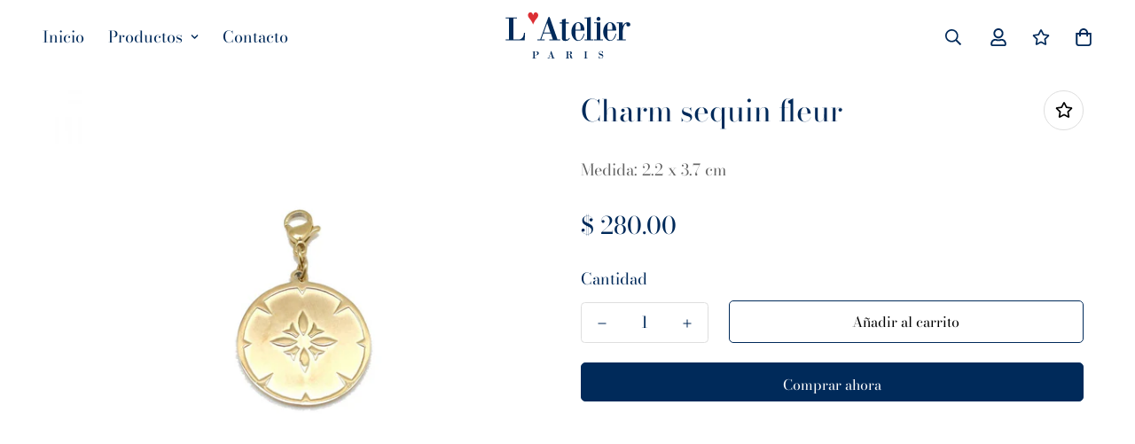

--- FILE ---
content_type: text/html; charset=utf-8
request_url: https://latelier.mx/products/ch-26
body_size: 31940
content:

<!doctype html>
<html
  class="no-js supports-no-cookies"
  lang="es"
  data-template="product"
  
>
  <head>
    <meta charset="utf-8">
    <meta http-equiv="X-UA-Compatible" content="IE=edge">
    <meta name="viewport" content="width=device-width, initial-scale=1, maximum-scale=1.0, user-scalable=0">
    <meta name="theme-color" content="#dc2f34"><link rel="canonical" href="https://latelier.mx/products/ch-26">
<link href="//latelier.mx/cdn/shop/t/2/assets/theme.css?v=159113946244988522171678147662" rel="stylesheet" type="text/css" media="all" />
<link href="//latelier.mx/cdn/shop/t/2/assets/chunk.css?v=94047700530851641241678147670" rel="stylesheet" type="text/css" media="all" />


<link rel="dns-prefetch" href="https://latelier.mx/products/ch-26" crossorigin>
<link rel="dns-prefetch" href="https://cdn.shopify.com" crossorigin>
<link rel="preconnect" href="https://latelier.mx/products/ch-26" crossorigin>
<link rel="preconnect" href="https://cdn.shopify.com" crossorigin>

<link href="//latelier.mx/cdn/shop/t/2/assets/vendor.min.js?v=79380885773407209091678147667" as="script" rel="preload">
<link href="//latelier.mx/cdn/shop/t/2/assets/app.min.js?v=85309917500846461211678147665" as="script" rel="preload">
<link href="//latelier.mx/cdn/shop/t/2/assets/foxkit-app.min.js?v=129921721357909322471678147662" as="script" rel="preload">

<title class="product">Charm sequin fleur</title><meta name="description" content="Medida: 2.2 x 3.7 cm"><meta property="og:site_name" content="L&#39;Atelier Paris Mx">
<meta property="og:url" content="https://latelier.mx/products/ch-26">
<meta property="og:title" content="Charm sequin fleur">
<meta property="og:type" content="product">
<meta property="og:description" content="Medida: 2.2 x 3.7 cm"><meta property="og:image" content="http://latelier.mx/cdn/shop/products/Ch.26_charm_sequin_fleur.jpg?v=1686612006">
<meta property="og:image:secure_url" content="https://latelier.mx/cdn/shop/products/Ch.26_charm_sequin_fleur.jpg?v=1686612006">
<meta property="og:image:width" content="1600">
<meta property="og:image:height" content="1600"><meta property="og:price:amount" content="280.00">
<meta property="og:price:currency" content="MXN"><meta name="twitter:card" content="summary_large_image">
<meta name="twitter:title" content="Charm sequin fleur">
<meta name="twitter:description" content="Medida: 2.2 x 3.7 cm">

<link rel="preconnect" href="https://fonts.shopifycdn.com" crossorigin><link rel="preload" as="font" href="//latelier.mx/cdn/fonts/bodoni_moda/bodonimoda_n4.025af1859727a91866b3c708393a6dc972156491.woff2" type="font/woff2" crossorigin>
  <link rel="preload" as="font" href="//latelier.mx/cdn/fonts/bodoni_moda/bodonimoda_n7.837502b3cbe406d2c6f311e87870fa9980b0b36a.woff2" type="font/woff2" crossorigin><link rel="preload" as="font" href="//latelier.mx/cdn/fonts/bodoni_moda/bodonimoda_n4.025af1859727a91866b3c708393a6dc972156491.woff2" type="font/woff2" crossorigin><style>
  @font-face {  font-family: "Bodoni Moda";  font-weight: 400;  font-style: normal;  font-display: swap;  src: url("//latelier.mx/cdn/fonts/bodoni_moda/bodonimoda_n4.025af1859727a91866b3c708393a6dc972156491.woff2") format("woff2"),       url("//latelier.mx/cdn/fonts/bodoni_moda/bodonimoda_n4.aebb4417dfed0dc5ec4a330249c3862add089916.woff") format("woff");}@font-face {  font-family: "Bodoni Moda";  font-weight: 700;  font-style: normal;  font-display: swap;  src: url("//latelier.mx/cdn/fonts/bodoni_moda/bodonimoda_n7.837502b3cbe406d2c6f311e87870fa9980b0b36a.woff2") format("woff2"),       url("//latelier.mx/cdn/fonts/bodoni_moda/bodonimoda_n7.c198e1cda930f96f6ae1aa8ef8facc95a64cfd1f.woff") format("woff");}:root {  --font-stack-header: "Bodoni Moda", serif;  --font-style-header: normal;  --font-weight-header: 400;  --font-weight-header--bolder: 700;  --font-weight-header--lighter: 400;}@font-face {  font-family: "Bodoni Moda";  font-weight: 400;  font-style: normal;  font-display: swap;  src: url("//latelier.mx/cdn/fonts/bodoni_moda/bodonimoda_n4.025af1859727a91866b3c708393a6dc972156491.woff2") format("woff2"),       url("//latelier.mx/cdn/fonts/bodoni_moda/bodonimoda_n4.aebb4417dfed0dc5ec4a330249c3862add089916.woff") format("woff");}@font-face {  font-family: "Bodoni Moda";  font-weight: 700;  font-style: normal;  font-display: swap;  src: url("//latelier.mx/cdn/fonts/bodoni_moda/bodonimoda_n7.837502b3cbe406d2c6f311e87870fa9980b0b36a.woff2") format("woff2"),       url("//latelier.mx/cdn/fonts/bodoni_moda/bodonimoda_n7.c198e1cda930f96f6ae1aa8ef8facc95a64cfd1f.woff") format("woff");}@font-face {  font-family: "Bodoni Moda";  font-weight: 700;  font-style: normal;  font-display: swap;  src: url("//latelier.mx/cdn/fonts/bodoni_moda/bodonimoda_n7.837502b3cbe406d2c6f311e87870fa9980b0b36a.woff2") format("woff2"),       url("//latelier.mx/cdn/fonts/bodoni_moda/bodonimoda_n7.c198e1cda930f96f6ae1aa8ef8facc95a64cfd1f.woff") format("woff");}@font-face {  font-family: "Bodoni Moda";  font-weight: 400;  font-style: italic;  font-display: swap;  src: url("//latelier.mx/cdn/fonts/bodoni_moda/bodonimoda_i4.4d7d6dcd28539d05c34746a790d428e621a34321.woff2") format("woff2"),       url("//latelier.mx/cdn/fonts/bodoni_moda/bodonimoda_i4.47427f01d2c6bc1acfc811bad9213cf287ad6b97.woff") format("woff");}@font-face {  font-family: "Bodoni Moda";  font-weight: 700;  font-style: italic;  font-display: swap;  src: url("//latelier.mx/cdn/fonts/bodoni_moda/bodonimoda_i7.c902c4a34af6b706633407846994e4897be8e785.woff2") format("woff2"),       url("//latelier.mx/cdn/fonts/bodoni_moda/bodonimoda_i7.0a6dd16bb377985b19c32de01ccef400d1fe1aa6.woff") format("woff");}:root {  --font-weight-body--bold: 700;  --font-weight-body--bolder: 700;  --font-stack-body: "Bodoni Moda", serif;  --font-style-body: normal;  --font-weight-body: 400;}
</style>
<style>
  html{font-size:calc(var(--font-base-size,16) * 1px)}body{font-family:var(--font-stack-body)!important;font-weight:var(--font-weight-body);font-style:var(--font-style-body);color:var(--color-body-text);font-size:calc(var(--font-base-size,16) * 1px);line-height:calc(var(--base-line-height) * 1px);scroll-behavior:smooth}body .h1,body .h2,body .h3,body .h4,body .h5,body .h6,body h1,body h2,body h3,body h4,body h5,body h6{font-family:var(--font-stack-header);font-weight:var(--font-weight-header);font-style:var(--font-style-header);color:var(--color-heading-text);line-height:normal}body .h1,body h1{font-size:calc(((var(--font-h1-mobile))/ (var(--font-base-size))) * 1rem)}body .h2,body h2{font-size:calc(((var(--font-h2-mobile))/ (var(--font-base-size))) * 1rem)}body .h3,body h3{font-size:calc(((var(--font-h3-mobile))/ (var(--font-base-size))) * 1rem)}body .h4,body h4{font-size:calc(((var(--font-h4-mobile))/ (var(--font-base-size))) * 1rem)}body .h5,body h5{font-size:calc(((var(--font-h5-mobile))/ (var(--font-base-size))) * 1rem)}body .h6,body h6{font-size:calc(((var(--font-h6-mobile))/ (var(--font-base-size))) * 1rem);line-height:1.4}@media only screen and (min-width:768px){body .h1,body h1{font-size:calc(((var(--font-h1-desktop))/ (var(--font-base-size))) * 1rem)}body .h2,body h2{font-size:calc(((var(--font-h2-desktop))/ (var(--font-base-size))) * 1rem)}body .h3,body h3{font-size:calc(((var(--font-h3-desktop))/ (var(--font-base-size))) * 1rem)}body .h4,body h4{font-size:calc(((var(--font-h4-desktop))/ (var(--font-base-size))) * 1rem)}body .h5,body h5{font-size:calc(((var(--font-h5-desktop))/ (var(--font-base-size))) * 1rem)}body .h6,body h6{font-size:calc(((var(--font-h6-desktop))/ (var(--font-base-size))) * 1rem)}}.swiper-wrapper{display:flex}.swiper-container:not(.swiper-container-initialized) .swiper-slide{width:calc(100% / var(--items,1));flex:0 0 auto}@media (max-width:1023px){.swiper-container:not(.swiper-container-initialized) .swiper-slide{min-width:40vw;flex:0 0 auto}}@media (max-width:767px){.swiper-container:not(.swiper-container-initialized) .swiper-slide{min-width:66vw;flex:0 0 auto}}.opacity-0{opacity:0}.opacity-100{opacity:1!important;}.placeholder-background{position:absolute;top:0;right:0;bottom:0;left:0;pointer-events:none}.placeholder-background--animation{background-color:#000;animation:placeholder-background-loading 1.5s infinite linear}[data-image-loading]{position:relative}[data-image-loading]:after{content:'';background-color:#000;animation:placeholder-background-loading 1.5s infinite linear;position:absolute;top:0;left:0;width:100%;height:100%;z-index:1}[data-image-loading] img.lazyload{opacity:0}[data-image-loading] img.lazyloaded{opacity:1}.no-js [data-image-loading]{animation-name:none}.lazyload--fade-in{opacity:0;transition:.25s all}.lazyload--fade-in.lazyloaded{opacity:1}@media (min-width:768px){.hidden.md\:block{display:block!important}.hidden.md\:flex{display:flex!important}.hidden.md\:grid{display:grid!important}}@media (min-width:1024px){.hidden.lg\:block{display:block!important}.hidden.lg\:flex{display:flex!important}.hidden.lg\:grid{display:grid!important}}@media (min-width:1280px){.hidden.xl\:block{display:block!important}.hidden.xl\:flex{display:flex!important}.hidden.xl\:grid{display:grid!important}}

  h1, .h1,
  h2, .h2,
  h3, .h3,
  h4, .h4,
  h5, .h5,
  h6, .h6 {
    letter-spacing: 0px;
  }
</style>

    <script>
  // https://codebeautify.org/jsviewer

  function _debounce(fn, wait = 300) {
    let t;
    return (...args) => {
      clearTimeout(t);
      t = setTimeout(() => fn.apply(this, args), wait);
    };
  }

  try {
    window.MinimogSettings = window.MinimogSettings || {};
    window.___mnag = 'userA' + (window.___mnag1 || '') + 'gent';

    var _mh = document.querySelector('header.sf-header__mobile');
    var _dh = document.querySelector('header.sf-header__desktop');
    // Set header height
    function _shh() {
      if (!_mh || !_dh) {
        _mh = document.querySelector('header.sf-header__mobile');
        _dh = document.querySelector('header.sf-header__desktop');
      }
      // Header
      var _hd = window.innerWidth < 1024 ? _mh : _dh;
      if (_hd) {
        document.documentElement.style.setProperty('--sf-header-height', _hd.offsetHeight + 'px');
        window.MinimogSettings.headerHeight = _hd.offsetHeight;
      }
    }

    // setTopbarHeight
    function _stbh() {
      // Topbar
      var _tb = document.querySelector('.sf-topbar');
      if (_tb) {
        document.documentElement.style.setProperty('--sf-topbar-height', _tb.offsetHeight + 'px');
        window.MinimogSettings.topbarHeight = _tb.offsetHeight;
      }
    }

    // setAnnouncementHeight
    function _sah() {
      // announcement_bar
      var _ab = document.querySelector('.announcement-bar');
      if (_ab) {
        document.documentElement.style.setProperty('--sf-announcement-height', _ab.offsetHeight + 'px');
        window.MinimogSettings.topbarHeight = _ab.offsetHeight;
      }
    }

    // setMainContentPadding
    function _smcp() {
      // pageTemplate
      var _pt = document.documentElement.dataset.template;
      if (window.innerWidth >= 1024) {
        if (_dh && _dh.dataset.transparent === "true") {
          if (_pt === 'index' || _pt === 'collection') {
            document.documentElement.style.setProperty('--main-content-padding-top', '0px');
          }
        }
      } else {
        document.documentElement.style.removeProperty('--main-content-padding-top');
      }
    }

    // calculateSectionsHeight
    function _csh() {_shh();_stbh();_sah();_smcp();}
    window.addEventListener('resize', _debounce(_csh, 1000));

    document.documentElement.className = document.documentElement.className.replace('supports-no-cookies', 'supports-cookies').replace('no-js', 'js');
  } catch (error) {
    console.warn('Failed to execute critical scripts', error);
  }

  try {
    // Page speed agent
    var _nu = navigator[window.___mnag];
    var _psas = [
      {
        'b': 'ome-Li',
        'c': 'ghth',
        'd': 'ouse',
        'a': 'Chr',
      },
      {
        'd': 'hts',
        'a': 'Sp',
        'c': 'nsig',
        'b': 'eed I',
      },
      {
        'b': ' Lin',
        'd': '6_64',
        'a': 'X11;',
        'c': 'ux x8',
      }
    ];
    function __fn(i) {
      return Object.keys(_psas[i]).sort().reduce(function (a, c) { return a + _psas[i][c] }, '');
    }

    var __isPSA = (_nu.indexOf(__fn(0)) > -1 || _nu.indexOf(__fn(1)) > -1 || _nu.indexOf(__fn(2)) > -1);
    // var __isPSA = true

    window.___mnag = '!1';
    _psas = null;
  } catch (err) {
    var __isPSA = false;
    var _psas = null;
    window.___mnag = '!1';
  }

  // activateFontAndCriticalCSS
  

  // __activateStyle(this)
  function __as(l) {
    l.rel = 'stylesheet';
    l.media = 'all';
    l.removeAttribute('onload');
  }

  // _onChunkStyleLoad(this)
  function __ocsl(l) {
    if (!__isPSA) __as(l);
  }

  window.__isPSA = __isPSA;
</script>

    

    <link href="//latelier.mx/cdn/shop/t/2/assets/theme.css?v=159113946244988522171678147662" rel="stylesheet" type="text/css" media="all" />
    <link href="//latelier.mx/cdn/shop/t/2/assets/chunk.css?v=94047700530851641241678147670" rel="stylesheet" type="text/css" media="all" />

    
<style data-shopify>:root {		/* BODY */		--base-line-height: 28;		/* PRIMARY COLORS */		--color-primary: #dc2f34;		--plyr-color-main: #dc2f34;		--color-primary-darker: #b01e22;		/* TEXT COLORS */		--color-body-text: #002a5a;		--color-heading-text: #002a5a;		--color-sub-text: #666666;		--color-text-link: #002a5a;		--color-text-link-hover: #999999;		/* BUTTON COLORS */		--color-btn-bg:  #002a5a;		--color-btn-bg-hover: #002a5a;		--color-btn-text: #ffffff;		--color-btn-text-hover: #ffffff;    	--color-btn-secondary-border: #002a5a;    	--color-btn-secondary-text: #000000;		--btn-letter-spacing: 0px;		--btn-border-radius: 5px;		--btn-border-width: 1px;		--btn-line-height: 23px;				/* PRODUCT COLORS */		--product-title-color: #002a5a;		--product-sale-price-color: #666666;		--product-regular-price-color: #002a5a;		--product-type-color: #666666;		--product-desc-color: #666666;		/* TOPBAR COLORS */		--color-topbar-background: #ffffff;		--color-topbar-text: #002a5a;		/* MENU BAR COLORS */		--color-menu-background: #000000;		--color-menu-text: #f8f8f8;		/* BORDER COLORS */		--color-border: #dedede;		/* FOOTER COLORS */		--color-footer-text: #000000;		--color-footer-subtext: #666666;		--color-footer-background: #f5f5f5;		--color-footer-link: #666666;		--color-footer-link-hover: #000000;		--color-footer-background-mobile: #F5F5F5;		/* FOOTER BOTTOM COLORS */		--color-footer-bottom-text: #000;		--color-footer-bottom-background: #f5f5f5;		--color-footer-bottom-background-mobile: #F5F5F5;		/* HEADER */		--color-header-text: #002a5a;		--color-header-transparent-text: #002a5a;		--color-main-background: #ffffff;		--color-field-background: #ffffff;		--color-header-background: #ffffff;		--color-cart-wishlist-count: #ffffff;		--bg-cart-wishlist-count: #da3f3f;		--swatch-item-background-default: #f7f8fa;		--text-gray-400: #777777;		--text-gray-9b: #9b9b9b;		--text-black: #000000;		--text-white: #ffffff;		--bg-gray-400: #f7f8fa;		--bg-black: #000000;		--rounded-full: 9999px;		--border-color-1: #eeeeee;		--border-color-2: #b2b2b2;		--border-color-3: #d2d2d2;		--border-color-4: #737373;		--color-secondary: #666666;		--color-success: #3a8735;		--color-warning: #ff706b;		--color-info: #959595;		--color-disabled: #cecece;		--bg-disabled: #f7f7f7;		--bg-hover: #737373;		--bg-color-tooltip: #000000;		--text-color-tooltip: #ffffff;		--color-image-overlay: #000000;		--opacity-image-overlay: 0.2;		--theme-shadow: 0 5px 15px 0 rgba(0, 0, 0, 0.07);    	--arrow-select-box: url(//latelier.mx/cdn/shop/t/2/assets/ar-down.svg?v=92728264558441377851678147670);		/* FONT SIZES */		--font-base-size: 18;		--font-btn-size: 16px;		--font-btn-weight: 500;		--font-h1-desktop: 54;		--font-h1-mobile: 50;		--font-h2-desktop: 42;		--font-h2-mobile: 37;		--font-h3-desktop: 31;		--font-h3-mobile: 28;		--font-h4-desktop: 27;		--font-h4-mobile: 24;		--font-h5-desktop: 23;		--font-h5-mobile: 20;		--font-h6-desktop: 21;		--font-h6-mobile: 19;    	--arrow-down-url: url(//latelier.mx/cdn/shop/t/2/assets/arrow-down.svg?v=157552497485556416461678147662);    	--arrow-down-white-url: url(//latelier.mx/cdn/shop/t/2/assets/arrow-down-white.svg?v=70535736727834135531678147668);    	--product-title-line-clamp: unset;		--spacing-sections-desktop: 100px;        --spacing-sections-tablet: 75px;        --spacing-sections-mobile: 50px;	}
</style><link href="//latelier.mx/cdn/shop/t/2/assets/product-template.css?v=143442194256306734581678147667" rel="stylesheet" type="text/css" media="all" />
<link media="print" onload="this.media = 'all'" rel="stylesheet" href="//latelier.mx/cdn/shop/t/2/assets/vendor.css?v=16535328183442033321678147662">

<link href="//latelier.mx/cdn/shop/t/2/assets/custom.css?v=105997007003712207781678147713" rel="stylesheet" type="text/css" media="all" />

<style data-shopify>body {
    --container-width: 1200;
    --fluid-container-width: 1620px;
    --fluid-container-offset: 65px;
    background-color: #ffffff;
  }
  [style*="--aspect-ratio"]:before {
    padding-top: calc(100% / (0.0001 + var(--aspect-ratio, 16/9)));
  }
  @media ( max-width: 767px ) {
    [style*="--aspect-ratio"]:before {
      padding-top: calc(100% / (0.0001 + var(--aspect-ratio-mobile, var(--aspect-ratio, 16/9)) ));
    }
  }.sf-topbar {  border-color: #eee;}[id$="16225125199f82d8fe"] .section-my {  padding-top: 45px;  padding-bottom: 45px;  margin-bottom: 0;  margin-top: 0;}[id$="16225125199f82d8fe"] {  border-top: 1px solid #eee;}.sf__font-normal {  font-weight: 400;}[id$="16225316461d1cff80"]  .collection-card__info  h3  a {  font-weight: 400;  font-size: 24px;  line-height: 34px;  margin-bottom: 4px;}[id$="16225316461d1cff80"]  .collection-card__info  p {  color: #666;}[id$="16225125199f82d8fe"] .sf-icon-box__text h3 {  line-height: 26px;  font-size: 20px;  font-weight: 500;}@media (min-width: 1536px) {  [id$="1621243260e1af0c20"] .slide__block-title {    font-size: 100px;    line-height: 95px;  }}@media (max-width: 576px) {  [id$="1621243260e1af0c20"] a.sf__mobile-button,  [id$="162251092958fcda7c"] .sf__btn-primary,  [id$="162251092958fcda7c"] .sf__btn-secondary {    width: 100%;  }  [id$="16225316461d1cff80"] .section__heading {    text-align: center;  }  [id$="16225316461d1cff80"]    .collection-card__info    h3    a {    font-weight: 500;  }  [id$="16225316461d1cff80"]    .collection-card__info    p {    font-size: 14px;    line-height: 20px;  }  [id$="16225125199f82d8fe"] .sf-icon-box__text h3 {    font-size: 18px;    margin-bottom: 2px;  }}
</style>


    <script src="//latelier.mx/cdn/shop/t/2/assets/vendor.min.js?v=79380885773407209091678147667" defer="defer"></script>
    <script src="//latelier.mx/cdn/shop/t/2/assets/theme-global.js?v=19688347302334476791678147668" defer="defer"></script>
    <script src="//latelier.mx/cdn/shop/t/2/assets/app.min.js?v=85309917500846461211678147665" defer="defer"></script>

    <script>window.performance && window.performance.mark && window.performance.mark('shopify.content_for_header.start');</script><meta name="facebook-domain-verification" content="1v4lds939hn35h8kk74wa9mg21j8zf">
<meta id="shopify-digital-wallet" name="shopify-digital-wallet" content="/73000059188/digital_wallets/dialog">
<meta name="shopify-checkout-api-token" content="2200ecdec078d66970c6d1755bdcdcc7">
<meta id="in-context-paypal-metadata" data-shop-id="73000059188" data-venmo-supported="false" data-environment="production" data-locale="es_ES" data-paypal-v4="true" data-currency="MXN">
<link rel="alternate" type="application/json+oembed" href="https://latelier.mx/products/ch-26.oembed">
<script async="async" src="/checkouts/internal/preloads.js?locale=es-MX"></script>
<script id="shopify-features" type="application/json">{"accessToken":"2200ecdec078d66970c6d1755bdcdcc7","betas":["rich-media-storefront-analytics"],"domain":"latelier.mx","predictiveSearch":true,"shopId":73000059188,"locale":"es"}</script>
<script>var Shopify = Shopify || {};
Shopify.shop = "latelier-paris-mx.myshopify.com";
Shopify.locale = "es";
Shopify.currency = {"active":"MXN","rate":"1.0"};
Shopify.country = "MX";
Shopify.theme = {"name":"Merkia 2023","id":145653825844,"schema_name":"Minimog - OS 2.0","schema_version":"3.2.2","theme_store_id":null,"role":"main"};
Shopify.theme.handle = "null";
Shopify.theme.style = {"id":null,"handle":null};
Shopify.cdnHost = "latelier.mx/cdn";
Shopify.routes = Shopify.routes || {};
Shopify.routes.root = "/";</script>
<script type="module">!function(o){(o.Shopify=o.Shopify||{}).modules=!0}(window);</script>
<script>!function(o){function n(){var o=[];function n(){o.push(Array.prototype.slice.apply(arguments))}return n.q=o,n}var t=o.Shopify=o.Shopify||{};t.loadFeatures=n(),t.autoloadFeatures=n()}(window);</script>
<script id="shop-js-analytics" type="application/json">{"pageType":"product"}</script>
<script defer="defer" async type="module" src="//latelier.mx/cdn/shopifycloud/shop-js/modules/v2/client.init-shop-cart-sync_BauuRneq.es.esm.js"></script>
<script defer="defer" async type="module" src="//latelier.mx/cdn/shopifycloud/shop-js/modules/v2/chunk.common_JQpvZAPo.esm.js"></script>
<script defer="defer" async type="module" src="//latelier.mx/cdn/shopifycloud/shop-js/modules/v2/chunk.modal_Cc_JA9bg.esm.js"></script>
<script type="module">
  await import("//latelier.mx/cdn/shopifycloud/shop-js/modules/v2/client.init-shop-cart-sync_BauuRneq.es.esm.js");
await import("//latelier.mx/cdn/shopifycloud/shop-js/modules/v2/chunk.common_JQpvZAPo.esm.js");
await import("//latelier.mx/cdn/shopifycloud/shop-js/modules/v2/chunk.modal_Cc_JA9bg.esm.js");

  window.Shopify.SignInWithShop?.initShopCartSync?.({"fedCMEnabled":true,"windoidEnabled":true});

</script>
<script id="__st">var __st={"a":73000059188,"offset":-18000,"reqid":"1b05383d-57a3-49b0-a73b-cfc8879e2170-1769610937","pageurl":"latelier.mx\/products\/ch-26","u":"a719f2cc947c","p":"product","rtyp":"product","rid":8338191679796};</script>
<script>window.ShopifyPaypalV4VisibilityTracking = true;</script>
<script id="captcha-bootstrap">!function(){'use strict';const t='contact',e='account',n='new_comment',o=[[t,t],['blogs',n],['comments',n],[t,'customer']],c=[[e,'customer_login'],[e,'guest_login'],[e,'recover_customer_password'],[e,'create_customer']],r=t=>t.map((([t,e])=>`form[action*='/${t}']:not([data-nocaptcha='true']) input[name='form_type'][value='${e}']`)).join(','),a=t=>()=>t?[...document.querySelectorAll(t)].map((t=>t.form)):[];function s(){const t=[...o],e=r(t);return a(e)}const i='password',u='form_key',d=['recaptcha-v3-token','g-recaptcha-response','h-captcha-response',i],f=()=>{try{return window.sessionStorage}catch{return}},m='__shopify_v',_=t=>t.elements[u];function p(t,e,n=!1){try{const o=window.sessionStorage,c=JSON.parse(o.getItem(e)),{data:r}=function(t){const{data:e,action:n}=t;return t[m]||n?{data:e,action:n}:{data:t,action:n}}(c);for(const[e,n]of Object.entries(r))t.elements[e]&&(t.elements[e].value=n);n&&o.removeItem(e)}catch(o){console.error('form repopulation failed',{error:o})}}const l='form_type',E='cptcha';function T(t){t.dataset[E]=!0}const w=window,h=w.document,L='Shopify',v='ce_forms',y='captcha';let A=!1;((t,e)=>{const n=(g='f06e6c50-85a8-45c8-87d0-21a2b65856fe',I='https://cdn.shopify.com/shopifycloud/storefront-forms-hcaptcha/ce_storefront_forms_captcha_hcaptcha.v1.5.2.iife.js',D={infoText:'Protegido por hCaptcha',privacyText:'Privacidad',termsText:'Términos'},(t,e,n)=>{const o=w[L][v],c=o.bindForm;if(c)return c(t,g,e,D).then(n);var r;o.q.push([[t,g,e,D],n]),r=I,A||(h.body.append(Object.assign(h.createElement('script'),{id:'captcha-provider',async:!0,src:r})),A=!0)});var g,I,D;w[L]=w[L]||{},w[L][v]=w[L][v]||{},w[L][v].q=[],w[L][y]=w[L][y]||{},w[L][y].protect=function(t,e){n(t,void 0,e),T(t)},Object.freeze(w[L][y]),function(t,e,n,w,h,L){const[v,y,A,g]=function(t,e,n){const i=e?o:[],u=t?c:[],d=[...i,...u],f=r(d),m=r(i),_=r(d.filter((([t,e])=>n.includes(e))));return[a(f),a(m),a(_),s()]}(w,h,L),I=t=>{const e=t.target;return e instanceof HTMLFormElement?e:e&&e.form},D=t=>v().includes(t);t.addEventListener('submit',(t=>{const e=I(t);if(!e)return;const n=D(e)&&!e.dataset.hcaptchaBound&&!e.dataset.recaptchaBound,o=_(e),c=g().includes(e)&&(!o||!o.value);(n||c)&&t.preventDefault(),c&&!n&&(function(t){try{if(!f())return;!function(t){const e=f();if(!e)return;const n=_(t);if(!n)return;const o=n.value;o&&e.removeItem(o)}(t);const e=Array.from(Array(32),(()=>Math.random().toString(36)[2])).join('');!function(t,e){_(t)||t.append(Object.assign(document.createElement('input'),{type:'hidden',name:u})),t.elements[u].value=e}(t,e),function(t,e){const n=f();if(!n)return;const o=[...t.querySelectorAll(`input[type='${i}']`)].map((({name:t})=>t)),c=[...d,...o],r={};for(const[a,s]of new FormData(t).entries())c.includes(a)||(r[a]=s);n.setItem(e,JSON.stringify({[m]:1,action:t.action,data:r}))}(t,e)}catch(e){console.error('failed to persist form',e)}}(e),e.submit())}));const S=(t,e)=>{t&&!t.dataset[E]&&(n(t,e.some((e=>e===t))),T(t))};for(const o of['focusin','change'])t.addEventListener(o,(t=>{const e=I(t);D(e)&&S(e,y())}));const B=e.get('form_key'),M=e.get(l),P=B&&M;t.addEventListener('DOMContentLoaded',(()=>{const t=y();if(P)for(const e of t)e.elements[l].value===M&&p(e,B);[...new Set([...A(),...v().filter((t=>'true'===t.dataset.shopifyCaptcha))])].forEach((e=>S(e,t)))}))}(h,new URLSearchParams(w.location.search),n,t,e,['guest_login'])})(!0,!0)}();</script>
<script integrity="sha256-4kQ18oKyAcykRKYeNunJcIwy7WH5gtpwJnB7kiuLZ1E=" data-source-attribution="shopify.loadfeatures" defer="defer" src="//latelier.mx/cdn/shopifycloud/storefront/assets/storefront/load_feature-a0a9edcb.js" crossorigin="anonymous"></script>
<script data-source-attribution="shopify.dynamic_checkout.dynamic.init">var Shopify=Shopify||{};Shopify.PaymentButton=Shopify.PaymentButton||{isStorefrontPortableWallets:!0,init:function(){window.Shopify.PaymentButton.init=function(){};var t=document.createElement("script");t.src="https://latelier.mx/cdn/shopifycloud/portable-wallets/latest/portable-wallets.es.js",t.type="module",document.head.appendChild(t)}};
</script>
<script data-source-attribution="shopify.dynamic_checkout.buyer_consent">
  function portableWalletsHideBuyerConsent(e){var t=document.getElementById("shopify-buyer-consent"),n=document.getElementById("shopify-subscription-policy-button");t&&n&&(t.classList.add("hidden"),t.setAttribute("aria-hidden","true"),n.removeEventListener("click",e))}function portableWalletsShowBuyerConsent(e){var t=document.getElementById("shopify-buyer-consent"),n=document.getElementById("shopify-subscription-policy-button");t&&n&&(t.classList.remove("hidden"),t.removeAttribute("aria-hidden"),n.addEventListener("click",e))}window.Shopify?.PaymentButton&&(window.Shopify.PaymentButton.hideBuyerConsent=portableWalletsHideBuyerConsent,window.Shopify.PaymentButton.showBuyerConsent=portableWalletsShowBuyerConsent);
</script>
<script>
  function portableWalletsCleanup(e){e&&e.src&&console.error("Failed to load portable wallets script "+e.src);var t=document.querySelectorAll("shopify-accelerated-checkout .shopify-payment-button__skeleton, shopify-accelerated-checkout-cart .wallet-cart-button__skeleton"),e=document.getElementById("shopify-buyer-consent");for(let e=0;e<t.length;e++)t[e].remove();e&&e.remove()}function portableWalletsNotLoadedAsModule(e){e instanceof ErrorEvent&&"string"==typeof e.message&&e.message.includes("import.meta")&&"string"==typeof e.filename&&e.filename.includes("portable-wallets")&&(window.removeEventListener("error",portableWalletsNotLoadedAsModule),window.Shopify.PaymentButton.failedToLoad=e,"loading"===document.readyState?document.addEventListener("DOMContentLoaded",window.Shopify.PaymentButton.init):window.Shopify.PaymentButton.init())}window.addEventListener("error",portableWalletsNotLoadedAsModule);
</script>

<script type="module" src="https://latelier.mx/cdn/shopifycloud/portable-wallets/latest/portable-wallets.es.js" onError="portableWalletsCleanup(this)" crossorigin="anonymous"></script>
<script nomodule>
  document.addEventListener("DOMContentLoaded", portableWalletsCleanup);
</script>

<link id="shopify-accelerated-checkout-styles" rel="stylesheet" media="screen" href="https://latelier.mx/cdn/shopifycloud/portable-wallets/latest/accelerated-checkout-backwards-compat.css" crossorigin="anonymous">
<style id="shopify-accelerated-checkout-cart">
        #shopify-buyer-consent {
  margin-top: 1em;
  display: inline-block;
  width: 100%;
}

#shopify-buyer-consent.hidden {
  display: none;
}

#shopify-subscription-policy-button {
  background: none;
  border: none;
  padding: 0;
  text-decoration: underline;
  font-size: inherit;
  cursor: pointer;
}

#shopify-subscription-policy-button::before {
  box-shadow: none;
}

      </style>

<script>window.performance && window.performance.mark && window.performance.mark('shopify.content_for_header.end');</script> 
  <link href="https://monorail-edge.shopifysvc.com" rel="dns-prefetch">
<script>(function(){if ("sendBeacon" in navigator && "performance" in window) {try {var session_token_from_headers = performance.getEntriesByType('navigation')[0].serverTiming.find(x => x.name == '_s').description;} catch {var session_token_from_headers = undefined;}var session_cookie_matches = document.cookie.match(/_shopify_s=([^;]*)/);var session_token_from_cookie = session_cookie_matches && session_cookie_matches.length === 2 ? session_cookie_matches[1] : "";var session_token = session_token_from_headers || session_token_from_cookie || "";function handle_abandonment_event(e) {var entries = performance.getEntries().filter(function(entry) {return /monorail-edge.shopifysvc.com/.test(entry.name);});if (!window.abandonment_tracked && entries.length === 0) {window.abandonment_tracked = true;var currentMs = Date.now();var navigation_start = performance.timing.navigationStart;var payload = {shop_id: 73000059188,url: window.location.href,navigation_start,duration: currentMs - navigation_start,session_token,page_type: "product"};window.navigator.sendBeacon("https://monorail-edge.shopifysvc.com/v1/produce", JSON.stringify({schema_id: "online_store_buyer_site_abandonment/1.1",payload: payload,metadata: {event_created_at_ms: currentMs,event_sent_at_ms: currentMs}}));}}window.addEventListener('pagehide', handle_abandonment_event);}}());</script>
<script id="web-pixels-manager-setup">(function e(e,d,r,n,o){if(void 0===o&&(o={}),!Boolean(null===(a=null===(i=window.Shopify)||void 0===i?void 0:i.analytics)||void 0===a?void 0:a.replayQueue)){var i,a;window.Shopify=window.Shopify||{};var t=window.Shopify;t.analytics=t.analytics||{};var s=t.analytics;s.replayQueue=[],s.publish=function(e,d,r){return s.replayQueue.push([e,d,r]),!0};try{self.performance.mark("wpm:start")}catch(e){}var l=function(){var e={modern:/Edge?\/(1{2}[4-9]|1[2-9]\d|[2-9]\d{2}|\d{4,})\.\d+(\.\d+|)|Firefox\/(1{2}[4-9]|1[2-9]\d|[2-9]\d{2}|\d{4,})\.\d+(\.\d+|)|Chrom(ium|e)\/(9{2}|\d{3,})\.\d+(\.\d+|)|(Maci|X1{2}).+ Version\/(15\.\d+|(1[6-9]|[2-9]\d|\d{3,})\.\d+)([,.]\d+|)( \(\w+\)|)( Mobile\/\w+|) Safari\/|Chrome.+OPR\/(9{2}|\d{3,})\.\d+\.\d+|(CPU[ +]OS|iPhone[ +]OS|CPU[ +]iPhone|CPU IPhone OS|CPU iPad OS)[ +]+(15[._]\d+|(1[6-9]|[2-9]\d|\d{3,})[._]\d+)([._]\d+|)|Android:?[ /-](13[3-9]|1[4-9]\d|[2-9]\d{2}|\d{4,})(\.\d+|)(\.\d+|)|Android.+Firefox\/(13[5-9]|1[4-9]\d|[2-9]\d{2}|\d{4,})\.\d+(\.\d+|)|Android.+Chrom(ium|e)\/(13[3-9]|1[4-9]\d|[2-9]\d{2}|\d{4,})\.\d+(\.\d+|)|SamsungBrowser\/([2-9]\d|\d{3,})\.\d+/,legacy:/Edge?\/(1[6-9]|[2-9]\d|\d{3,})\.\d+(\.\d+|)|Firefox\/(5[4-9]|[6-9]\d|\d{3,})\.\d+(\.\d+|)|Chrom(ium|e)\/(5[1-9]|[6-9]\d|\d{3,})\.\d+(\.\d+|)([\d.]+$|.*Safari\/(?![\d.]+ Edge\/[\d.]+$))|(Maci|X1{2}).+ Version\/(10\.\d+|(1[1-9]|[2-9]\d|\d{3,})\.\d+)([,.]\d+|)( \(\w+\)|)( Mobile\/\w+|) Safari\/|Chrome.+OPR\/(3[89]|[4-9]\d|\d{3,})\.\d+\.\d+|(CPU[ +]OS|iPhone[ +]OS|CPU[ +]iPhone|CPU IPhone OS|CPU iPad OS)[ +]+(10[._]\d+|(1[1-9]|[2-9]\d|\d{3,})[._]\d+)([._]\d+|)|Android:?[ /-](13[3-9]|1[4-9]\d|[2-9]\d{2}|\d{4,})(\.\d+|)(\.\d+|)|Mobile Safari.+OPR\/([89]\d|\d{3,})\.\d+\.\d+|Android.+Firefox\/(13[5-9]|1[4-9]\d|[2-9]\d{2}|\d{4,})\.\d+(\.\d+|)|Android.+Chrom(ium|e)\/(13[3-9]|1[4-9]\d|[2-9]\d{2}|\d{4,})\.\d+(\.\d+|)|Android.+(UC? ?Browser|UCWEB|U3)[ /]?(15\.([5-9]|\d{2,})|(1[6-9]|[2-9]\d|\d{3,})\.\d+)\.\d+|SamsungBrowser\/(5\.\d+|([6-9]|\d{2,})\.\d+)|Android.+MQ{2}Browser\/(14(\.(9|\d{2,})|)|(1[5-9]|[2-9]\d|\d{3,})(\.\d+|))(\.\d+|)|K[Aa][Ii]OS\/(3\.\d+|([4-9]|\d{2,})\.\d+)(\.\d+|)/},d=e.modern,r=e.legacy,n=navigator.userAgent;return n.match(d)?"modern":n.match(r)?"legacy":"unknown"}(),u="modern"===l?"modern":"legacy",c=(null!=n?n:{modern:"",legacy:""})[u],f=function(e){return[e.baseUrl,"/wpm","/b",e.hashVersion,"modern"===e.buildTarget?"m":"l",".js"].join("")}({baseUrl:d,hashVersion:r,buildTarget:u}),m=function(e){var d=e.version,r=e.bundleTarget,n=e.surface,o=e.pageUrl,i=e.monorailEndpoint;return{emit:function(e){var a=e.status,t=e.errorMsg,s=(new Date).getTime(),l=JSON.stringify({metadata:{event_sent_at_ms:s},events:[{schema_id:"web_pixels_manager_load/3.1",payload:{version:d,bundle_target:r,page_url:o,status:a,surface:n,error_msg:t},metadata:{event_created_at_ms:s}}]});if(!i)return console&&console.warn&&console.warn("[Web Pixels Manager] No Monorail endpoint provided, skipping logging."),!1;try{return self.navigator.sendBeacon.bind(self.navigator)(i,l)}catch(e){}var u=new XMLHttpRequest;try{return u.open("POST",i,!0),u.setRequestHeader("Content-Type","text/plain"),u.send(l),!0}catch(e){return console&&console.warn&&console.warn("[Web Pixels Manager] Got an unhandled error while logging to Monorail."),!1}}}}({version:r,bundleTarget:l,surface:e.surface,pageUrl:self.location.href,monorailEndpoint:e.monorailEndpoint});try{o.browserTarget=l,function(e){var d=e.src,r=e.async,n=void 0===r||r,o=e.onload,i=e.onerror,a=e.sri,t=e.scriptDataAttributes,s=void 0===t?{}:t,l=document.createElement("script"),u=document.querySelector("head"),c=document.querySelector("body");if(l.async=n,l.src=d,a&&(l.integrity=a,l.crossOrigin="anonymous"),s)for(var f in s)if(Object.prototype.hasOwnProperty.call(s,f))try{l.dataset[f]=s[f]}catch(e){}if(o&&l.addEventListener("load",o),i&&l.addEventListener("error",i),u)u.appendChild(l);else{if(!c)throw new Error("Did not find a head or body element to append the script");c.appendChild(l)}}({src:f,async:!0,onload:function(){if(!function(){var e,d;return Boolean(null===(d=null===(e=window.Shopify)||void 0===e?void 0:e.analytics)||void 0===d?void 0:d.initialized)}()){var d=window.webPixelsManager.init(e)||void 0;if(d){var r=window.Shopify.analytics;r.replayQueue.forEach((function(e){var r=e[0],n=e[1],o=e[2];d.publishCustomEvent(r,n,o)})),r.replayQueue=[],r.publish=d.publishCustomEvent,r.visitor=d.visitor,r.initialized=!0}}},onerror:function(){return m.emit({status:"failed",errorMsg:"".concat(f," has failed to load")})},sri:function(e){var d=/^sha384-[A-Za-z0-9+/=]+$/;return"string"==typeof e&&d.test(e)}(c)?c:"",scriptDataAttributes:o}),m.emit({status:"loading"})}catch(e){m.emit({status:"failed",errorMsg:(null==e?void 0:e.message)||"Unknown error"})}}})({shopId: 73000059188,storefrontBaseUrl: "https://latelier.mx",extensionsBaseUrl: "https://extensions.shopifycdn.com/cdn/shopifycloud/web-pixels-manager",monorailEndpoint: "https://monorail-edge.shopifysvc.com/unstable/produce_batch",surface: "storefront-renderer",enabledBetaFlags: ["2dca8a86"],webPixelsConfigList: [{"id":"363036980","configuration":"{\"pixel_id\":\"1271622460220470\",\"pixel_type\":\"facebook_pixel\",\"metaapp_system_user_token\":\"-\"}","eventPayloadVersion":"v1","runtimeContext":"OPEN","scriptVersion":"ca16bc87fe92b6042fbaa3acc2fbdaa6","type":"APP","apiClientId":2329312,"privacyPurposes":["ANALYTICS","MARKETING","SALE_OF_DATA"],"dataSharingAdjustments":{"protectedCustomerApprovalScopes":["read_customer_address","read_customer_email","read_customer_name","read_customer_personal_data","read_customer_phone"]}},{"id":"shopify-app-pixel","configuration":"{}","eventPayloadVersion":"v1","runtimeContext":"STRICT","scriptVersion":"0450","apiClientId":"shopify-pixel","type":"APP","privacyPurposes":["ANALYTICS","MARKETING"]},{"id":"shopify-custom-pixel","eventPayloadVersion":"v1","runtimeContext":"LAX","scriptVersion":"0450","apiClientId":"shopify-pixel","type":"CUSTOM","privacyPurposes":["ANALYTICS","MARKETING"]}],isMerchantRequest: false,initData: {"shop":{"name":"L'Atelier Paris Mx","paymentSettings":{"currencyCode":"MXN"},"myshopifyDomain":"latelier-paris-mx.myshopify.com","countryCode":"MX","storefrontUrl":"https:\/\/latelier.mx"},"customer":null,"cart":null,"checkout":null,"productVariants":[{"price":{"amount":280.0,"currencyCode":"MXN"},"product":{"title":"Charm sequin fleur","vendor":"Habaha","id":"8338191679796","untranslatedTitle":"Charm sequin fleur","url":"\/products\/ch-26","type":"charms"},"id":"45356338544948","image":{"src":"\/\/latelier.mx\/cdn\/shop\/products\/Ch.26_charm_sequin_fleur.jpg?v=1686612006"},"sku":null,"title":"Default Title","untranslatedTitle":"Default Title"}],"purchasingCompany":null},},"https://latelier.mx/cdn","fcfee988w5aeb613cpc8e4bc33m6693e112",{"modern":"","legacy":""},{"shopId":"73000059188","storefrontBaseUrl":"https:\/\/latelier.mx","extensionBaseUrl":"https:\/\/extensions.shopifycdn.com\/cdn\/shopifycloud\/web-pixels-manager","surface":"storefront-renderer","enabledBetaFlags":"[\"2dca8a86\"]","isMerchantRequest":"false","hashVersion":"fcfee988w5aeb613cpc8e4bc33m6693e112","publish":"custom","events":"[[\"page_viewed\",{}],[\"product_viewed\",{\"productVariant\":{\"price\":{\"amount\":280.0,\"currencyCode\":\"MXN\"},\"product\":{\"title\":\"Charm sequin fleur\",\"vendor\":\"Habaha\",\"id\":\"8338191679796\",\"untranslatedTitle\":\"Charm sequin fleur\",\"url\":\"\/products\/ch-26\",\"type\":\"charms\"},\"id\":\"45356338544948\",\"image\":{\"src\":\"\/\/latelier.mx\/cdn\/shop\/products\/Ch.26_charm_sequin_fleur.jpg?v=1686612006\"},\"sku\":null,\"title\":\"Default Title\",\"untranslatedTitle\":\"Default Title\"}}]]"});</script><script>
  window.ShopifyAnalytics = window.ShopifyAnalytics || {};
  window.ShopifyAnalytics.meta = window.ShopifyAnalytics.meta || {};
  window.ShopifyAnalytics.meta.currency = 'MXN';
  var meta = {"product":{"id":8338191679796,"gid":"gid:\/\/shopify\/Product\/8338191679796","vendor":"Habaha","type":"charms","handle":"ch-26","variants":[{"id":45356338544948,"price":28000,"name":"Charm sequin fleur","public_title":null,"sku":null}],"remote":false},"page":{"pageType":"product","resourceType":"product","resourceId":8338191679796,"requestId":"1b05383d-57a3-49b0-a73b-cfc8879e2170-1769610937"}};
  for (var attr in meta) {
    window.ShopifyAnalytics.meta[attr] = meta[attr];
  }
</script>
<script class="analytics">
  (function () {
    var customDocumentWrite = function(content) {
      var jquery = null;

      if (window.jQuery) {
        jquery = window.jQuery;
      } else if (window.Checkout && window.Checkout.$) {
        jquery = window.Checkout.$;
      }

      if (jquery) {
        jquery('body').append(content);
      }
    };

    var hasLoggedConversion = function(token) {
      if (token) {
        return document.cookie.indexOf('loggedConversion=' + token) !== -1;
      }
      return false;
    }

    var setCookieIfConversion = function(token) {
      if (token) {
        var twoMonthsFromNow = new Date(Date.now());
        twoMonthsFromNow.setMonth(twoMonthsFromNow.getMonth() + 2);

        document.cookie = 'loggedConversion=' + token + '; expires=' + twoMonthsFromNow;
      }
    }

    var trekkie = window.ShopifyAnalytics.lib = window.trekkie = window.trekkie || [];
    if (trekkie.integrations) {
      return;
    }
    trekkie.methods = [
      'identify',
      'page',
      'ready',
      'track',
      'trackForm',
      'trackLink'
    ];
    trekkie.factory = function(method) {
      return function() {
        var args = Array.prototype.slice.call(arguments);
        args.unshift(method);
        trekkie.push(args);
        return trekkie;
      };
    };
    for (var i = 0; i < trekkie.methods.length; i++) {
      var key = trekkie.methods[i];
      trekkie[key] = trekkie.factory(key);
    }
    trekkie.load = function(config) {
      trekkie.config = config || {};
      trekkie.config.initialDocumentCookie = document.cookie;
      var first = document.getElementsByTagName('script')[0];
      var script = document.createElement('script');
      script.type = 'text/javascript';
      script.onerror = function(e) {
        var scriptFallback = document.createElement('script');
        scriptFallback.type = 'text/javascript';
        scriptFallback.onerror = function(error) {
                var Monorail = {
      produce: function produce(monorailDomain, schemaId, payload) {
        var currentMs = new Date().getTime();
        var event = {
          schema_id: schemaId,
          payload: payload,
          metadata: {
            event_created_at_ms: currentMs,
            event_sent_at_ms: currentMs
          }
        };
        return Monorail.sendRequest("https://" + monorailDomain + "/v1/produce", JSON.stringify(event));
      },
      sendRequest: function sendRequest(endpointUrl, payload) {
        // Try the sendBeacon API
        if (window && window.navigator && typeof window.navigator.sendBeacon === 'function' && typeof window.Blob === 'function' && !Monorail.isIos12()) {
          var blobData = new window.Blob([payload], {
            type: 'text/plain'
          });

          if (window.navigator.sendBeacon(endpointUrl, blobData)) {
            return true;
          } // sendBeacon was not successful

        } // XHR beacon

        var xhr = new XMLHttpRequest();

        try {
          xhr.open('POST', endpointUrl);
          xhr.setRequestHeader('Content-Type', 'text/plain');
          xhr.send(payload);
        } catch (e) {
          console.log(e);
        }

        return false;
      },
      isIos12: function isIos12() {
        return window.navigator.userAgent.lastIndexOf('iPhone; CPU iPhone OS 12_') !== -1 || window.navigator.userAgent.lastIndexOf('iPad; CPU OS 12_') !== -1;
      }
    };
    Monorail.produce('monorail-edge.shopifysvc.com',
      'trekkie_storefront_load_errors/1.1',
      {shop_id: 73000059188,
      theme_id: 145653825844,
      app_name: "storefront",
      context_url: window.location.href,
      source_url: "//latelier.mx/cdn/s/trekkie.storefront.a804e9514e4efded663580eddd6991fcc12b5451.min.js"});

        };
        scriptFallback.async = true;
        scriptFallback.src = '//latelier.mx/cdn/s/trekkie.storefront.a804e9514e4efded663580eddd6991fcc12b5451.min.js';
        first.parentNode.insertBefore(scriptFallback, first);
      };
      script.async = true;
      script.src = '//latelier.mx/cdn/s/trekkie.storefront.a804e9514e4efded663580eddd6991fcc12b5451.min.js';
      first.parentNode.insertBefore(script, first);
    };
    trekkie.load(
      {"Trekkie":{"appName":"storefront","development":false,"defaultAttributes":{"shopId":73000059188,"isMerchantRequest":null,"themeId":145653825844,"themeCityHash":"5252011089925128293","contentLanguage":"es","currency":"MXN","eventMetadataId":"c008a4dd-d708-4ba3-a2f5-285e0601ac58"},"isServerSideCookieWritingEnabled":true,"monorailRegion":"shop_domain","enabledBetaFlags":["65f19447","b5387b81"]},"Session Attribution":{},"S2S":{"facebookCapiEnabled":true,"source":"trekkie-storefront-renderer","apiClientId":580111}}
    );

    var loaded = false;
    trekkie.ready(function() {
      if (loaded) return;
      loaded = true;

      window.ShopifyAnalytics.lib = window.trekkie;

      var originalDocumentWrite = document.write;
      document.write = customDocumentWrite;
      try { window.ShopifyAnalytics.merchantGoogleAnalytics.call(this); } catch(error) {};
      document.write = originalDocumentWrite;

      window.ShopifyAnalytics.lib.page(null,{"pageType":"product","resourceType":"product","resourceId":8338191679796,"requestId":"1b05383d-57a3-49b0-a73b-cfc8879e2170-1769610937","shopifyEmitted":true});

      var match = window.location.pathname.match(/checkouts\/(.+)\/(thank_you|post_purchase)/)
      var token = match? match[1]: undefined;
      if (!hasLoggedConversion(token)) {
        setCookieIfConversion(token);
        window.ShopifyAnalytics.lib.track("Viewed Product",{"currency":"MXN","variantId":45356338544948,"productId":8338191679796,"productGid":"gid:\/\/shopify\/Product\/8338191679796","name":"Charm sequin fleur","price":"280.00","sku":null,"brand":"Habaha","variant":null,"category":"charms","nonInteraction":true,"remote":false},undefined,undefined,{"shopifyEmitted":true});
      window.ShopifyAnalytics.lib.track("monorail:\/\/trekkie_storefront_viewed_product\/1.1",{"currency":"MXN","variantId":45356338544948,"productId":8338191679796,"productGid":"gid:\/\/shopify\/Product\/8338191679796","name":"Charm sequin fleur","price":"280.00","sku":null,"brand":"Habaha","variant":null,"category":"charms","nonInteraction":true,"remote":false,"referer":"https:\/\/latelier.mx\/products\/ch-26"});
      }
    });


        var eventsListenerScript = document.createElement('script');
        eventsListenerScript.async = true;
        eventsListenerScript.src = "//latelier.mx/cdn/shopifycloud/storefront/assets/shop_events_listener-3da45d37.js";
        document.getElementsByTagName('head')[0].appendChild(eventsListenerScript);

})();</script>
<script
  defer
  src="https://latelier.mx/cdn/shopifycloud/perf-kit/shopify-perf-kit-3.1.0.min.js"
  data-application="storefront-renderer"
  data-shop-id="73000059188"
  data-render-region="gcp-us-east1"
  data-page-type="product"
  data-theme-instance-id="145653825844"
  data-theme-name="Minimog - OS 2.0"
  data-theme-version="3.2.2"
  data-monorail-region="shop_domain"
  data-resource-timing-sampling-rate="10"
  data-shs="true"
  data-shs-beacon="true"
  data-shs-export-with-fetch="true"
  data-shs-logs-sample-rate="1"
  data-shs-beacon-endpoint="https://latelier.mx/api/collect"
></script>
</head>

  <body
    id="sf-theme"
    class="template-product product- product-ch-26 cart-empty
 relative min-h-screen"
    
      data-product-id="8338191679796"
    
  >
    
<script>window.MinimogThemeStyles = {  product: "https://latelier.mx/cdn/shop/t/2/assets/product.css?v=182364339088244618551678147665"};window.MinimogTheme = {};window.MinimogTheme.version = '3.2.2';window.MinimogLibs = {};window.FoxKitStrings = {};window.MinimogStrings = {  addToCart: "Añadir al carrito",  soldOut: "Agotado",  unavailable: "Indisponible",  inStock: "En stock",  checkout: "Check-out",  viewCart: "Ver carrito",  cartRemove: "Eliminar",  zipcodeValidate: "El código postal no puede estar en blanco",  noShippingRate: "No hay tarifas de envío para su dirección.",  shippingRatesResult: "Hemos encontrado {{count}} tarifa(s) de envío para tu dirección",  recommendTitle: "Recomendación para ti",  shipping: "Naviero",  add: "Agregar",  itemAdded: "Producto agregado al carrito con éxito",  requiredField: "Por favor, rellene todos los campos obligatorios(*) antes de Añadir al carrito!",  hours: "horas",  mins: "Minutos",  outOfStock: "Agotado",  sold: "Vendido",  available: "Disponible",  preorder: "Pre-ordenar",  not_enough_item_message: "No hay suficientes artículos disponibles. Solo queda __inventory_quantity__.",  sold_out_items_message: "El producto ya está agotado.",  unitPrice: "Precio por unidad",  unitPriceSeparator: "para"};window.FoxKitStrings = null;window.MinimogThemeScripts = {  productModel: "https://latelier.mx/cdn/shop/t/2/assets/product-model-new.min.js?v=116323143127740990381678147663",  productMedia: "https://latelier.mx/cdn/shop/t/2/assets/product-media.min.js?v=9401806540262542721678147662",  variantsPicker: "https://latelier.mx/cdn/shop/t/2/assets/variant-picker.min.js?v=167261862299157982141678147665"};window.MinimogSettings = {  design_mode: false,  requestPath: "\/products\/ch-26",  template: "product",  templateName: "product",productHandle: "ch-26",    productId: 8338191679796,currency_code: "MXN",  money_format: "$ {{amount}}",  base_url: window.location.origin + Shopify.routes.root,  money_with_currency_format: "$ {{amount}} MXN","filter_color1.png": "\/\/latelier.mx\/cdn\/shop\/t\/2\/assets\/filter_color1.png?v=147458027895443808701678147663\n",          "filter_color1": "Gingham",      "filter_color2.png": "\/\/latelier.mx\/cdn\/shop\/t\/2\/assets\/filter_color2.png?v=177856991997372355631678147664\n",          "filter_color2": "flannel",theme: {    id: 145653825844,    name: "Merkia 2023",    role: "main",    version: "3.0.1",    online_store_version: "2.0",    preview_url: "https://latelier.mx?preview_theme_id=145653825844",  },  foxkitAppURL: "foxkit.app",  shop_domain: "https:\/\/latelier.mx",  shop_locale: {    published: [{"shop_locale":{"locale":"es","enabled":true,"primary":true,"published":true}}],    current: "es",    primary: "es",  },  routes: {    root: "\/",    cart: "\/cart",    product_recommendations_url: "\/recommendations\/products",    cart_add_url: '/cart/add',    cart_change_url: '/cart/change',    cart_update_url: '/cart/update',    predictive_search_url: '/search/suggest',    search_url: '/search'  },  hide_unavailable_product_options: true,  pcard_image_ratio: "1\/1",  cookie_consent_allow: "Aceptar Cookies",  cookie_consent_message: "Este sitio web utiliza cookies para garantizar que obtenga la mejor experiencia en nuestro sitio web.",  cookie_consent_placement: "bottom-left",  cookie_consent_learnmore_link: "",  cookie_consent_learnmore: "",  cookie_consent_theme: "white",  cookie_consent_decline: "Declinar",  show_cookie_consent: false,  product_colors: "red: #FF6961,\nyellow: #FDDA76,\nblack: #000000,\nblack band: #000000,\nblue: #8DB4D2,\ngreen: #C1E1C1,\npurple: #B19CD9,\nsilver: #EEEEEF,\nwhite: #FFFFFF,\nbrown: #836953,\nlight brown: #B5651D,\ndark turquoise: #23cddc,\norange: #FFB347,\ntan: #E9D1BF,\nviolet: #B490B0,\npink: #FFD1DC,\ngrey: #E0E0E0,\nsky: #96BDC6,\npale leaf: #CCD4BF,\nlight blue: #b1c5d4,\ndark grey: #aca69f,\nbeige: #EBE6DB,\nbeige band: #EED9C4,\ndark blue: #063e66,\ncream: #FFFFCC,\nlight pink: #FBCFCD,\nmint: #bedce3,\ndark gray: #3A3B3C,\nrosy brown: #c4a287,\nlight grey:#D3D3D3,\ncopper: #B87333,\nrose gold: #ECC5C0,\nnight blue: #151B54,\ncoral: #FF7F50,\nlight purple: #C6AEC7",  use_ajax_atc: true,  discount_code_enable: false,  enable_cart_drawer: true,  pcard_show_lowest_prices: false,  date_now: "2026\/01\/28  9:35:00-0500 (EST)"};window.themeStyleURLs = {  foxkitApp: {    url: "//latelier.mx/cdn/shop/t/2/assets/foxkit-app.css?v=109330822135549849281678147670",    required: false,    afterWindowLoaded: true  },  productTemplate: {    url: "//latelier.mx/cdn/shop/t/2/assets/product-template.css?v=143442194256306734581678147667",    required: false,    afterWindowLoaded: true  },  collection: {    url: "//latelier.mx/cdn/shop/t/2/assets/collection.css?v=144131577802988681381678147666",    required: false  },  search: {    url: "//latelier.mx/cdn/shop/t/2/assets/collection.css?v=144131577802988681381678147666",    required: false  },  customer: {    url: "//latelier.mx/cdn/shop/t/2/assets/customer.css?v=56279534652110279791678147668",    required:  false ,  },  glightbox: {    url: "//latelier.mx/cdn/shop/t/2/assets/glightbox.css?v=20248851085935663521678147666",    required:  true ,    afterWindowLoaded: true  },  plyr: {    url: "//latelier.mx/cdn/shop/t/2/assets/plyr.css?v=132455367997846118491678147664",    required: false,    afterWindowLoaded: true  },};window.themeScriptURLs = {  productTemplate: {    url: "//latelier.mx/cdn/shop/t/2/assets/product-template.min.js?v=168167816780311196731678147665",    required:  true ,    afterWindowLoaded: true  },  collection: {    url: "//latelier.mx/cdn/shop/t/2/assets/collection.min.js?v=173247662308480010341678147670",    required:  false ,  },  customer: {    url: "//latelier.mx/cdn/shop/t/2/assets/customer.min.js?v=58691904361149456761678147664",    required:  false ,  },  salesNotification: {    url: "//latelier.mx/cdn/shop/t/2/assets/sales-notifications.min.js?v=165033460471971243111678147669",    required: false,    afterWindowLoaded: false  },  bundle: {    url: "//latelier.mx/cdn/shop/t/2/assets/bundle.min.js?v=137576445142282628761678147665",    required: false,    afterWindowLoaded: false  },  luckyWheel: {    url: "//latelier.mx/cdn/shop/t/2/assets/lucky-wheel.min.js?v=105624896698846030011678147669",    required: false,    afterWindowLoaded: false  },  prePurchase: {    url: "//latelier.mx/cdn/shop/t/2/assets/pre-purchase.min.js?v=63215737684270264121678147670",    required: false,    afterWindowLoaded: false  },  inCart: {    url: "//latelier.mx/cdn/shop/t/2/assets/incart.min.js?v=130512647548344093201678147669",    required: false,    afterWindowLoaded: false  },  cartGoal: {    url: "//latelier.mx/cdn/shop/t/2/assets/cart-goal.min.js?v=157229432145940697651678147670",    required: false,    afterWindowLoaded: false  },  bis: {    url: "//latelier.mx/cdn/shop/t/2/assets/bis.min.js?v=30647937883847849961678147666",    required: false,    afterWindowLoaded: false  },  quantityDiscount: {    url: "//latelier.mx/cdn/shop/t/2/assets/quantity-discount.min.js?v=30571216202756737541678147663",    required: false,    afterWindowLoaded: false  },  popup: {    url: "//latelier.mx/cdn/shop/t/2/assets/popup.min.js?v=94065438944433299981678147664",    required: false,    afterWindowLoaded: false  },  countdown: {    url: "//latelier.mx/cdn/shop/t/2/assets/product-countdown.min.js?v=15273079174758648671678147667",    required: false,    afterWindowLoaded: true  },  tabs: {    url: "//latelier.mx/cdn/shop/t/2/assets/tabs.min.js?v=174703260875321577301678147668",    required: false,  },  glightbox: {    url: "//latelier.mx/cdn/shop/t/2/assets/glightbox.min.js?v=56752205672315654901678147670",    required:  true ,    afterWindowLoaded: true  },  plyr: {    url: "//latelier.mx/cdn/shop/t/2/assets/plyr.min.js?v=2496026859918140751678147665",    required: false,    afterWindowLoaded: true  },  parallax: {    url: "//latelier.mx/cdn/shop/t/2/assets/simple-parallax.min.js?v=177602177800186448541678147669",    required: false,    afterWindowLoaded: true  }};</script>

    <div id="shopify-section-annoucement" class="shopify-section">
    



</div>
    <div id="shopify-section-header" class="shopify-section"><script src="//latelier.mx/cdn/shop/t/2/assets/header.min.js?v=42126237875027196681678147669" defer="defer"></script>
<script type="application/ld+json">
{
  "@context": "http://schema.org",
  "@type": "Organization",
  "name": "L\u0026#39;Atelier Paris Mx",
  
    
    "logo": "https:\/\/latelier.mx\/cdn\/shop\/files\/latelier_Mesa_de_trabajo_1.svg?v=1677606374\u0026width=600",
  
  "sameAs": [
    "",
    "",
    "",
    "https:\/\/www.instagram.com\/latelierparismx\/",
    "",
    "",
    "",
    ""
  ],
  "url": "https:\/\/latelier.mx"
}
</script>





<style data-shopify>
  :root {
    --logo-width-desktop: 145px;
    --logo-width-mobile: 110px;
    --logo-width-sticky: 145px;
  }
  .sf-header header {
      background-color: #ffffff;
      color: #002a5a;
  }
  .sf-header.sf-mega-active header {
      color: #000;
  }
  .sf-header.sf-mega-active .transparent-on-top header {
    color: #002a5a;
  }
  
</style>
<section
    data-section-id="header"
    data-section-type="header"
    data-page="/products/ch-26"
    data-header-design="logo-center-menu-left"
    
    class="sf-header "
    data-transparent="false"
    data-sticky="true"
>
    
	
  

	
  

	
  

	
  


    <div class="absolute inset-x-0 z-[70] header__wrapper ">
        
        <header
            class="flex lg:hidden sf-header__mobile container-fluid bg-white items-center"
            data-screen="sf-header__mobile"
            data-transparent="false"
        >
            <a class="flex flex-1 w-1/4 py-3.5 sf-menu-button">
              <svg class="w-[22px] h-[22px]" fill="currentColor" stroke="currentColor" xmlns="http://www.w3.org/2000/svg" viewBox="0 0 448 512">
                <path d="M442 114H6a6 6 0 0 1-6-6V84a6 6 0 0 1 6-6h436a6 6 0 0 1 6 6v24a6 6 0 0 1-6 6zm0 160H6a6 6 0 0 1-6-6v-24a6 6 0 0 1 6-6h436a6 6 0 0 1 6 6v24a6 6 0 0 1-6 6zm0 160H6a6 6 0 0 1-6-6v-24a6 6 0 0 1 6-6h436a6 6 0 0 1 6 6v24a6 6 0 0 1-6 6z"/>
              </svg>
            </a>
            
            
            
            <div class="sf-logo sf-logo--mobile px-4 w-1/2 justify-center has-logo-img">
                
                  <a href="/" class="block py-2.5 logo-img relative" title="L&#39;Atelier Paris Mx">
                    
                      <div class="sf-image sf-logo-mobile" style="--aspect-ratio: 2.3715415019762847;--aspect-ratio-mobile: 2.3715415019762847">
                        
                        <img src="//latelier.mx/cdn/shop/files/latelier_Mesa_de_trabajo_1.svg?v=1677606374" alt="L&#39;Atelier Paris Mx" srcset="//latelier.mx/cdn/shop/files/latelier_Mesa_de_trabajo_1.svg?v=1677606374&amp;width=50 50w, //latelier.mx/cdn/shop/files/latelier_Mesa_de_trabajo_1.svg?v=1677606374&amp;width=100 100w, //latelier.mx/cdn/shop/files/latelier_Mesa_de_trabajo_1.svg?v=1677606374&amp;width=150 150w, //latelier.mx/cdn/shop/files/latelier_Mesa_de_trabajo_1.svg?v=1677606374&amp;width=200 200w, //latelier.mx/cdn/shop/files/latelier_Mesa_de_trabajo_1.svg?v=1677606374&amp;width=250 250w, //latelier.mx/cdn/shop/files/latelier_Mesa_de_trabajo_1.svg?v=1677606374&amp;width=300 300w, //latelier.mx/cdn/shop/files/latelier_Mesa_de_trabajo_1.svg?v=1677606374&amp;width=400 400w" height="46" class="inline-block">
                      </div>
                    
                  </a>
                
            </div>
            
            
                <div class="w-1/4 flex flex-1 items-center justify-end sf-header__mobile-right">
                    
                    <m-search-popup class="flex justify-center items-center p-2" data-open-search-popup>
                        <span class="sf__search-mb-icon">
                          <svg class="w-[20px] h-[20px]" fill="currentColor" stroke="currentColor" xmlns="http://www.w3.org/2000/svg" viewBox="0 0 512 512">
                            <path d="M508.5 468.9L387.1 347.5c-2.3-2.3-5.3-3.5-8.5-3.5h-13.2c31.5-36.5 50.6-84 50.6-136C416 93.1 322.9 0 208 0S0 93.1 0 208s93.1 208 208 208c52 0 99.5-19.1 136-50.6v13.2c0 3.2 1.3 6.2 3.5 8.5l121.4 121.4c4.7 4.7 12.3 4.7 17 0l22.6-22.6c4.7-4.7 4.7-12.3 0-17zM208 368c-88.4 0-160-71.6-160-160S119.6 48 208 48s160 71.6 160 160-71.6 160-160 160z"/>
                          </svg>
                        </span>
                    </m-search-popup>
                    
                    
                      <a
    href="/cart"
    class="relative py-2 sf-cart-icon px-2 whitespace-nowrap cursor-pointer cart-icon"
    style=""
>
    
        <span class="sf__tooltip-item block sf__tooltip-bottom sf__tooltip-style-2">
            <svg class="w-[20px] h-[20px]" fill="currentColor" stroke="currentColor" xmlns="http://www.w3.org/2000/svg" viewBox="0 0 448 512"><path d="M352 128C352 57.42 294.579 0 224 0 153.42 0 96 57.42 96 128H0v304c0 44.183 35.817 80 80 80h288c44.183 0 80-35.817 80-80V128h-96zM224 48c44.112 0 80 35.888 80 80H144c0-44.112 35.888-80 80-80zm176 384c0 17.645-14.355 32-32 32H80c-17.645 0-32-14.355-32-32V176h48v40c0 13.255 10.745 24 24 24s24-10.745 24-24v-40h160v40c0 13.255 10.745 24 24 24s24-10.745 24-24v-40h48v256z"/></svg>
            <span class="sf__tooltip-content">Carro</span>
        </span>
        <span class="sf-cart-count font-medium">0</span>
    
</a>

                    
                </div>
            
        </header>

        
        <header
            class="hidden lg:block bg-white sf-header__desktop logo-center-menu-left"
            data-screen="sf-header__desktop"
            data-transparent="false"
        >
            <div class="sf-header__bg pointer-events-none"></div>
            <div class="sf-header__dropdown-bg absolute top-full left-0 right-0 pointer-events-none"></div>
            
                    <div class="container-fluid relative z-[1]">
                        <div class="sf-menu-logo-bar flex -mx-4 items-center">
                            <div class="w-5/12 flex  items-center sf-no-scroll-bar sf-menu-wrapper__desktop">
    <ul class="sf-nav flex flex-wrap text-base font-medium whitespace-nowrap sf-no-scroll-bar ">
        
            
            
                
                
                
                
    
            
    
            
                <li class="sf-menu-item list-none sf-menu-item--no-mega sf-menu-item-parent" data-index="0">
                    <a href="/" class="block px-4 py-5 flex items-center sf__parent-item">
                        Inicio
                        
                    </a>
                    
                </li>
            
            
        
            
            
                
                
                
                
    
            
    
            
                <li class="sf-menu-item list-none sf-menu-item--no-mega sf__menu-item-level1 sf-menu-item-parent" data-index="1">
                    <a href="/collections/all" class="block px-4 py-5 sf__sub-menu-link1 flex items-center sf__parent-item">Productos
                        <span class="ml-2 sf-menu__arrow">
                            <svg class="w-2 h-2" fill="currentColor" xmlns="http://www.w3.org/2000/svg" viewBox="0 0 448 512">
                                <path fill="currentColor" d="M207.029 381.476L12.686 187.132c-9.373-9.373-9.373-24.569 0-33.941l22.667-22.667c9.357-9.357 24.522-9.375 33.901-.04L224 284.505l154.745-154.021c9.379-9.335 24.544-9.317 33.901.04l22.667 22.667c9.373 9.373 9.373 24.569 0 33.941L240.971 381.476c-9.373 9.372-24.569 9.372-33.942 0z" class=""></path>
                            </svg>
                        </span>
                    </a>
                    
                        <div
                            class="sf-menu__submenu sf-menu__desktop-sub-menu pointer-events-none absolute z-50 inset-x-0 sf-menu__dropdown min-w-max bg-white"
                            style="--total-columns: 6"
                        >
                            <div class="sf-menu__inner">
                                <div class=" mx-auto">
                                    <div class="sf-menu-submenu__content flex p-4 ">
                                        <ul class="sf-menu-submenu__items flex  flex-col w-full">
                                            
                                                <li class="list-none sf__menu-item-level2  w-full leading-9">
                                                    <a href="/collections/aretes" class="sf__sub-menu-link2 whitespace-normal block sf-sub-menu__link">Aretes</a>
                                                    
                                                </li>
                                            
                                                <li class="list-none sf__menu-item-level2  w-full leading-9">
                                                    <a href="/collections/cadenas" class="sf__sub-menu-link2 whitespace-normal block sf-sub-menu__link">Cadenas</a>
                                                    
                                                </li>
                                            
                                                <li class="list-none sf__menu-item-level2  w-full leading-9">
                                                    <a href="/collections/charms" class="sf__sub-menu-link2 whitespace-normal block sf-sub-menu__link">Charms</a>
                                                    
                                                </li>
                                            
                                                <li class="list-none sf__menu-item-level2  w-full leading-9">
                                                    <a href="/collections/collares" class="sf__sub-menu-link2 whitespace-normal block sf-sub-menu__link">Collares</a>
                                                    
                                                </li>
                                            
                                                <li class="list-none sf__menu-item-level2  w-full leading-9">
                                                    <a href="/collections/pines" class="sf__sub-menu-link2 whitespace-normal block sf-sub-menu__link">Broches</a>
                                                    
                                                </li>
                                            
                                                <li class="list-none sf__menu-item-level2  w-full leading-9">
                                                    <a href="/collections/pulseras" class="sf__sub-menu-link2 whitespace-normal block sf-sub-menu__link">Pulseras</a>
                                                    
                                                </li>
                                            
                                        </ul>
                                        
                                    </div>
                                </div>
                            </div>
                        </div>
                    
                </li>
            
            
        
            
            
                
                
                
                
    
            
    
            
                <li class="sf-menu-item list-none sf-menu-item--no-mega sf-menu-item-parent" data-index="2">
                    <a href="/pages/contact" class="block px-4 py-5 flex items-center sf__parent-item">
                        Contacto
                        
                    </a>
                    
                </li>
            
            
        
    </ul>
</div>

                            

<div class="sf-logo px-4 w-1/6 justify-center has-logo-img">

  
      <a href="/" class="block py-2.5 logo-img relative" title="L&#39;Atelier Paris Mx">
        
          <div class="sf-image sf-logo-default">
            
              <img src="//latelier.mx/cdn/shop/files/latelier_Mesa_de_trabajo_1.svg?v=1677606374" alt="L&#39;Atelier Paris Mx" srcset="//latelier.mx/cdn/shop/files/latelier_Mesa_de_trabajo_1.svg?v=1677606374&amp;width=50 50w, //latelier.mx/cdn/shop/files/latelier_Mesa_de_trabajo_1.svg?v=1677606374&amp;width=100 100w, //latelier.mx/cdn/shop/files/latelier_Mesa_de_trabajo_1.svg?v=1677606374&amp;width=150 150w, //latelier.mx/cdn/shop/files/latelier_Mesa_de_trabajo_1.svg?v=1677606374&amp;width=200 200w, //latelier.mx/cdn/shop/files/latelier_Mesa_de_trabajo_1.svg?v=1677606374&amp;width=250 250w, //latelier.mx/cdn/shop/files/latelier_Mesa_de_trabajo_1.svg?v=1677606374&amp;width=300 300w, //latelier.mx/cdn/shop/files/latelier_Mesa_de_trabajo_1.svg?v=1677606374&amp;width=400 400w, //latelier.mx/cdn/shop/files/latelier_Mesa_de_trabajo_1.svg?v=1677606374&amp;width=500 500w" width="600" height="253" class="inline-block">
            
          </div>
        

        
      </a>
  

</div>


                            <div class="w-5/12 flex flex-grow justify-end items-center">
                                
    <m-search-popup
      class="sf-search-form flex items-center  "
      data-open-search-popup
    >
      

          <button type="submit" class="py-2 px-3">
              <span class="sf__tooltip-item block sf__tooltip-bottom sf__tooltip-style-2">
                  <svg class="w-[18px] h-[18px]" fill="currentColor" stroke="currentColor" xmlns="http://www.w3.org/2000/svg" viewBox="0 0 512 512">
                    <path d="M508.5 468.9L387.1 347.5c-2.3-2.3-5.3-3.5-8.5-3.5h-13.2c31.5-36.5 50.6-84 50.6-136C416 93.1 322.9 0 208 0S0 93.1 0 208s93.1 208 208 208c52 0 99.5-19.1 136-50.6v13.2c0 3.2 1.3 6.2 3.5 8.5l121.4 121.4c4.7 4.7 12.3 4.7 17 0l22.6-22.6c4.7-4.7 4.7-12.3 0-17zM208 368c-88.4 0-160-71.6-160-160S119.6 48 208 48s160 71.6 160 160-71.6 160-160 160z"/>
                  </svg>
                  <span class="sf__tooltip-content">Buscar</span>
              </span>
          </button>
      
    </m-search-popup>


    
        <a href="/account" class="px-2 py-3.5">
            <span class="sf__tooltip-item block sf__tooltip-bottom sf__tooltip-style-2">
                <svg class="w-[20px] h-[20px]" fill="currentColor" stroke="currentColor" xmlns="http://www.w3.org/2000/svg" viewBox="0 0 448 512"><path d="M313.6 304c-28.7 0-42.5 16-89.6 16-47.1 0-60.8-16-89.6-16C60.2 304 0 364.2 0 438.4V464c0 26.5 21.5 48 48 48h352c26.5 0 48-21.5 48-48v-25.6c0-74.2-60.2-134.4-134.4-134.4zM400 464H48v-25.6c0-47.6 38.8-86.4 86.4-86.4 14.6 0 38.3 16 89.6 16 51.7 0 74.9-16 89.6-16 47.6 0 86.4 38.8 86.4 86.4V464zM224 288c79.5 0 144-64.5 144-144S303.5 0 224 0 80 64.5 80 144s64.5 144 144 144zm0-240c52.9 0 96 43.1 96 96s-43.1 96-96 96-96-43.1-96-96 43.1-96 96-96z"/></svg>
                <span class="sf__tooltip-content">Cuenta</span>
            </span>
        </a>
    




  <a href="/pages/wishlist" class="relative px-2 py-3.5">
    
      <span class="sf__tooltip-item block sf__tooltip-bottom sf__tooltip-style-2">
          <svg class="w-[20px] h-[20px]" fill="currentColor" xmlns="http://www.w3.org/2000/svg" viewBox="0 0 576 512"><path d="M528.1 171.5L382 150.2 316.7 17.8c-11.7-23.6-45.6-23.9-57.4 0L194 150.2 47.9 171.5c-26.2 3.8-36.7 36.1-17.7 54.6l105.7 103-25 145.5c-4.5 26.3 23.2 46 46.4 33.7L288 439.6l130.7 68.7c23.2 12.2 50.9-7.4 46.4-33.7l-25-145.5 105.7-103c19-18.5 8.5-50.8-17.7-54.6zM388.6 312.3l23.7 138.4L288 385.4l-124.3 65.3 23.7-138.4-100.6-98 139-20.2 62.2-126 62.2 126 139 20.2-100.6 98z"/></svg>
          <span class="sf__tooltip-content">Lista de deseos</span>
      </span>
    
    <sup class="sf-wishlist-count font-medium"></sup>
  </a>

<a
    href="/cart"
    class="relative py-2 sf-cart-icon px-2 whitespace-nowrap cursor-pointer cart-icon"
    style=""
>
    
        <span class="sf__tooltip-item block sf__tooltip-bottom sf__tooltip-style-2">
            <svg class="w-[20px] h-[20px]" fill="currentColor" stroke="currentColor" xmlns="http://www.w3.org/2000/svg" viewBox="0 0 448 512"><path d="M352 128C352 57.42 294.579 0 224 0 153.42 0 96 57.42 96 128H0v304c0 44.183 35.817 80 80 80h288c44.183 0 80-35.817 80-80V128h-96zM224 48c44.112 0 80 35.888 80 80H144c0-44.112 35.888-80 80-80zm176 384c0 17.645-14.355 32-32 32H80c-17.645 0-32-14.355-32-32V176h48v40c0 13.255 10.745 24 24 24s24-10.745 24-24v-40h160v40c0 13.255 10.745 24 24 24s24-10.745 24-24v-40h48v256z"/></svg>
            <span class="sf__tooltip-content">Carro</span>
        </span>
        <span class="sf-cart-count font-medium">0</span>
    
</a>

                            </div>
                        </div>
                    </div>
                
        </header>
    </div>

    

    <div
        style="--tw-bg-opacity: 0;"
        class="sf-menu-wrapper sf-menu-wrapper-mobile touch-none hidden fixed z-[80] inset-0 transition-colors duration-300 bg-black"
    >
        <div class="sf-menu__content overscroll-contain transition-transform -translate-x-full duration-300 md:w-[450px] z-50 bg-white text-black overflow-x-hidden h-full overflow-y-scroll">
            <div class="flex flex-col">
                <div class="sf-menu-content flex-grow flex flex-col justify-between transition-all opacity-0 opacity-100 duration-300">
                    <div class="w-full sf-menu-links pt-8">
                    
                        
                        <li class="list-none">
    <a href="/" class="block px-4 py-3 ">
      Inicio
    </a>
    
</li>

                        
                    
                        
                        <li class="list-none">
    <a href="/collections/aretes" class="block px-4 py-3 ">
      Aretes
    </a>
    
</li>

                        
                    
                        
                        <li class="list-none">
    <a href="/collections/cadenas" class="block px-4 py-3 ">
      Cadenas
    </a>
    
</li>

                        
                    
                        
                        <li class="list-none">
    <a href="/collections/charms" class="block px-4 py-3 ">
      Charms
    </a>
    
</li>

                        
                    
                        
                        <li class="list-none">
    <a href="/collections/collares" class="block px-4 py-3 ">
      Collares
    </a>
    
</li>

                        
                    
                        
                        <li class="list-none">
    <a href="/collections/pines" class="block px-4 py-3 ">
      Broches
    </a>
    
</li>

                        
                    
                        
                        <li class="list-none">
    <a href="/collections/pulseras" class="block px-4 py-3 ">
      Pulseras
    </a>
    
</li>

                        
                    
                        
                        <li class="list-none">
    <a href="/pages/contact" class="block px-4 py-3 ">
      Contacto
    </a>
    
</li>

                        
                    
                    </div>
                <div class="mt-16 mega-menu-customer">
    
    <div class="block xl:hidden mb-16 p-4">
        <div class="font-medium text-xl mb-6">Mi cuenta</div>
        
            <button
                class="sf__btn sf__btn-primary mb-3 my-account-btn w-full signin"
                data-tab="signin"
            >
                Inicia sesión
            </button>
            <button
                class="sf__btn sf__btn-secondary my-account-btn w-full register"
                data-tab="register"
            >
                Registro
            </button>
            <div class="sf-customer-section touch-none overscroll-contain fixed inset-0 transition-transform duration-300 left-full w-full z-[70]">
    <div class="sf-customer-section__inner overscroll-contain w-full h-full bg-white p-4 relative">
        <button class="absolute top-4 right-4 close-btn" area-label="general.accessibility.close_header">
            <svg class="w-[24px] h-[24px]" fill="currentColor" stroke="currentColor" xmlns="http://www.w3.org/2000/svg" viewBox="0 0 320 512">
                <path d="M193.94 256L296.5 153.44l21.15-21.15c3.12-3.12 3.12-8.19 0-11.31l-22.63-22.63c-3.12-3.12-8.19-3.12-11.31 0L160 222.06 36.29 98.34c-3.12-3.12-8.19-3.12-11.31 0L2.34 120.97c-3.12 3.12-3.12 8.19 0 11.31L126.06 256 2.34 379.71c-3.12 3.12-3.12 8.19 0 11.31l22.63 22.63c3.12 3.12 8.19 3.12 11.31 0L160 289.94 262.56 392.5l21.15 21.15c3.12 3.12 8.19 3.12 11.31 0l22.63-22.63c3.12-3.12 3.12-8.19 0-11.31L193.94 256z"/>
            </svg>
        </button>
        <div class="mt-8 customer-tabs sf-customer__forms">
            <div class="py-2 tab-header">
                <label class="singin sf-user-tab-label">
                    <input type="radio" name="customer-tab" data-tab="signin" class="hidden signin" checked="true">
                    <span class="sf-customer__tab-login">Inicia sesión</span>
                    <span class="sf-customer__tab-reset hidden">Restablecer la contraseña</span>
                    <hr />
                </label>
                <label class="register sf-user-tab-label">
                    <input type="radio" name="customer-tab" data-tab="register" class="hidden register">
                    <span>Registro</span>
                    <hr />
                </label>
            </div>
            <div class="w-full mt-6 tab-content signin">
                <div class="sf-customer__login">
                    <div data-login-form class="flex flex-col-reverse">
                        <form method="post" action="/account/login" id="customer_login" accept-charset="UTF-8" data-login-with-shop-sign-in="true"><input type="hidden" name="form_type" value="customer_login" /><input type="hidden" name="utf8" value="✓" />


                    
                        <input type="email" name="customer[email]" placeholder="Correo electrónico" class="form-control" />
                        <input type="password" name="customer[password]" placeholder="Contraseña" class="form-control" />
                    
                        <a class="underline block my-3 sf-customer__reset-password-btn">¿Ha olvidado su contraseña?</a>
                        <button class="sf__btn sf__btn-primary mt-4  mb-3 w-full" type="submit">
                            Inicia sesión
                        </button>
                        </form>
                    </div>
                </div>
                <div class="sf-customer__reset-password hidden">
                    <p class="mt-4 mb-2 text-color-secondary">Le enviaremos un correo electrónico para restablecer su contraseña.</p>
                    <div data-recover-form>
                        <form method="post" action="/account/recover" accept-charset="UTF-8"><input type="hidden" name="form_type" value="recover_customer_password" /><input type="hidden" name="utf8" value="✓" />
                        
                        

                    
                        <input class="form-control" type="email" name="email"
                            placeholder="Correo electrónico" spellcheck="false" autocomplete="off"
                            autocapitalize="off" />
                    
                        <div class="flex mt-2">
                            <button type="submit" class="sf__btn sf__btn-primary block w-40">
                                Enviar
                            </button>
                            <button type="button" data-recover-toggle
                                class="sf__btn-secondary sf-customer__cancel-reset block w-40 ml-4">
                                Cancelar
                            </button>
                        </div>
                        </form>
                    </div>
                </div>
            </div>
            <div class="w-full mt-6 tab-content register hidden">
                <div data-register-form>
                    <form method="post" action="/account" id="create_customer" accept-charset="UTF-8" data-login-with-shop-sign-up="true"><input type="hidden" name="form_type" value="create_customer" /><input type="hidden" name="utf8" value="✓" />
                    

                    

                  
                    <input type="text" name="customer[first_name]" placeholder="Nombre" class="form-control" />
                    <input type="text" name="customer[last_name]" placeholder="Apellido" class="form-control" />
                    <input type="email" name="customer[email]" placeholder="Correo electrónico" class="form-control" />
                    <input type="password" name="customer[password]" placeholder="Contraseña" class="form-control" />
                    <div class="mt-3 text-color-secondary">
                      Regístrese para obtener acceso anticipado a la venta, además de nuevas llegadas, tendencias y promociones personalizadas. Para darse de baja, haga clic en cancelar la suscripción en nuestros correos electrónicos.
                    </div>
                    
                    
                    <button class="mt-6 mb-3 w-full sf__btn sf__btn-primary">
                      Registro
                    </button>
                    <a class="w-full mt-[12xpx] sf__btn sf__btn-secondary" href="https://shopify.com/73000059188/account?locale=es&region_country=MX">
                      Inicia sesión
                    </a>
                    </form>
                </div>
            </div>
        </div>
    </div>
</div>

<style data-shopify>
    .sf-customer-section .customer-tabs input:checked ~ hr {
        display: block;
    }
    .sf-customer-section .customer-tabs input:checked ~ span {
        color: black;
    }
</style>

        
    </div>
    
    
</div>

                </div>
            </div>
        </div>
    </div>


    <div class="sf-header__overlay hidden md:block pointer-events-none fixed bg-black -inset-0" style="--tw-bg-opacity: 0.6;" ></div>
    




<div
  style="--tw-bg-opacity: 0.6;"
  data-search-popup
  class="overscroll-contain fixed z-[100] overflow-x-hidden h-full overflow-y-scroll inset-0 transition-opacity duration-300 opacity-0 invisible bg-black"
>
  <div class="search-container py-4 md:py-8 bg-white relative z-10 min-h-full md:min-h-0 transition-transform duration-300 transform md:-translate-y-1/2" data-search-container><predictive-search
        data-search-by-tag="false"
        data-search-by-body="false"
        data-unavailable-products-option="last"
      ><div class="container-fluid m-search-wrapper">
          <div class="flex justify-between items-center md:hidden mb-2">
            <h3 class="text-base font-medium">Busca en nuestra tienda</h3>
            <button data-close-search class="text-black p-2">
              <svg class="w-[20px] h-[20px]" fill="currentColor" stroke="currentColor" xmlns="http://www.w3.org/2000/svg" viewBox="0 0 320 512">
                <path d="M193.94 256L296.5 153.44l21.15-21.15c3.12-3.12 3.12-8.19 0-11.31l-22.63-22.63c-3.12-3.12-8.19-3.12-11.31 0L160 222.06 36.29 98.34c-3.12-3.12-8.19-3.12-11.31 0L2.34 120.97c-3.12 3.12-3.12 8.19 0 11.31L126.06 256 2.34 379.71c-3.12 3.12-3.12 8.19 0 11.31l22.63 22.63c3.12 3.12 8.19 3.12 11.31 0L160 289.94 262.56 392.5l21.15 21.15c3.12 3.12 8.19 3.12 11.31 0l22.63-22.63c3.12-3.12 3.12-8.19 0-11.31L193.94 256z"/>
              </svg>
            </button>
          </div>
          <div class="flex">
            

<div class="sf-logo px-4 w-1/6 justify-center has-logo-img">

  
      <a href="/" class="block py-2.5 logo-img relative" title="L&#39;Atelier Paris Mx">
        
          <div class="sf-image sf-logo-default">
            
              <img src="//latelier.mx/cdn/shop/files/latelier_Mesa_de_trabajo_1.svg?v=1677606374" alt="L&#39;Atelier Paris Mx" srcset="//latelier.mx/cdn/shop/files/latelier_Mesa_de_trabajo_1.svg?v=1677606374&amp;width=50 50w, //latelier.mx/cdn/shop/files/latelier_Mesa_de_trabajo_1.svg?v=1677606374&amp;width=100 100w, //latelier.mx/cdn/shop/files/latelier_Mesa_de_trabajo_1.svg?v=1677606374&amp;width=150 150w, //latelier.mx/cdn/shop/files/latelier_Mesa_de_trabajo_1.svg?v=1677606374&amp;width=200 200w, //latelier.mx/cdn/shop/files/latelier_Mesa_de_trabajo_1.svg?v=1677606374&amp;width=250 250w, //latelier.mx/cdn/shop/files/latelier_Mesa_de_trabajo_1.svg?v=1677606374&amp;width=300 300w, //latelier.mx/cdn/shop/files/latelier_Mesa_de_trabajo_1.svg?v=1677606374&amp;width=400 400w, //latelier.mx/cdn/shop/files/latelier_Mesa_de_trabajo_1.svg?v=1677606374&amp;width=500 500w" width="600" height="253" class="inline-block">
            
          </div>
        

        
      </a>
  

</div>


            <div class="w-full md:w-2/3 flex justify-center items-center">
              <form id="m-form-search" action="/search" method="GET" role="search" novalidate class="m-search-form relative w-full md:mx-28 flex border border-black rounded-md">
                  <input type="hidden" name="options[unavailable_products]" value="last">
                  <input type="hidden" name="options[prefix]" value="last">
                  <input type="hidden" name="options[fields]" value="title,vendor,product_type,variants.title">

                  <input
                    type="search" name="q" required autocomplete="off"
                    placeholder="Buscar productos"
                    aria-label="Buscar productos"
                    class="w-full h-11" style="border: none;"
                    data-search-input
                  />
                  <button type="submit" class="absolute top-px right-0 py-3 px-3.5">
                    <svg class="w-[18px] h-[18px]" fill="currentColor" stroke="currentColor" xmlns="http://www.w3.org/2000/svg" viewBox="0 0 512 512">
                      <path d="M508.5 468.9L387.1 347.5c-2.3-2.3-5.3-3.5-8.5-3.5h-13.2c31.5-36.5 50.6-84 50.6-136C416 93.1 322.9 0 208 0S0 93.1 0 208s93.1 208 208 208c52 0 99.5-19.1 136-50.6v13.2c0 3.2 1.3 6.2 3.5 8.5l121.4 121.4c4.7 4.7 12.3 4.7 17 0l22.6-22.6c4.7-4.7 4.7-12.3 0-17zM208 368c-88.4 0-160-71.6-160-160S119.6 48 208 48s160 71.6 160 160-71.6 160-160 160z"/>
                    </svg>
                  </button>
                  <span class="invisible absolute top-0 right-0 py-2.5 px-3" data-spinner>
                    <svg class="animate-spin animate-spin-show w-[24px] h-[24px]" xmlns="http://www.w3.org/2000/svg" viewBox="0 0 24 24" fill="none">
                      <circle class="opacity-25" cx="12" cy="12" r="10" stroke="currentColor" stroke-width="4"></circle>
                      <path class="opacity-75" fill="currentColor" d="M4 12a8 8 0 018-8V0C5.373 0 0 5.373 0 12h4zm2 5.291A7.962 7.962 0 014 12H0c0 3.042 1.135 5.824 3 7.938l3-2.647z"></path>
                    </svg>
                  </span>
                  <span
                    class="absolute top-0 p-3.5 invisible cursor-pointer text-[#777] right-8"
                    data-clear-search
                  >
                    <svg class="w-[16px] h-[16px]" fill="currentColor" stroke="currentColor" xmlns="http://www.w3.org/2000/svg" viewBox="0 0 320 512">
                      <path d="M193.94 256L296.5 153.44l21.15-21.15c3.12-3.12 3.12-8.19 0-11.31l-22.63-22.63c-3.12-3.12-8.19-3.12-11.31 0L160 222.06 36.29 98.34c-3.12-3.12-8.19-3.12-11.31 0L2.34 120.97c-3.12 3.12-3.12 8.19 0 11.31L126.06 256 2.34 379.71c-3.12 3.12-3.12 8.19 0 11.31l22.63 22.63c3.12 3.12 8.19 3.12 11.31 0L160 289.94 262.56 392.5l21.15 21.15c3.12 3.12 8.19 3.12 11.31 0l22.63-22.63c3.12-3.12 3.12-8.19 0-11.31L193.94 256z"/>
                    </svg>
                  </span>
              </form>
            </div>
            <div class="w-1/6 hidden md:flex justify-end items-center">
              
    
        <a href="/account" class="mx-2">
            <span class="sf__tooltip-item block sf__tooltip-bottom sf__tooltip-style-2">
                <svg class="w-[20px] h-[20px]" fill="currentColor" stroke="currentColor" xmlns="http://www.w3.org/2000/svg" viewBox="0 0 448 512"><path d="M313.6 304c-28.7 0-42.5 16-89.6 16-47.1 0-60.8-16-89.6-16C60.2 304 0 364.2 0 438.4V464c0 26.5 21.5 48 48 48h352c26.5 0 48-21.5 48-48v-25.6c0-74.2-60.2-134.4-134.4-134.4zM400 464H48v-25.6c0-47.6 38.8-86.4 86.4-86.4 14.6 0 38.3 16 89.6 16 51.7 0 74.9-16 89.6-16 47.6 0 86.4 38.8 86.4 86.4V464zM224 288c79.5 0 144-64.5 144-144S303.5 0 224 0 80 64.5 80 144s64.5 144 144 144zm0-240c52.9 0 96 43.1 96 96s-43.1 96-96 96-96-43.1-96-96 43.1-96 96-96z"/></svg>
                <span class="sf__tooltip-content">Cuenta</span>
            </span>
        </a>
    




  <a href="/pages/wishlist" class="relative mx-2">
    
      <span class="sf__tooltip-item block sf__tooltip-bottom sf__tooltip-style-2">
          <svg class="w-[20px] h-[20px]" fill="currentColor" xmlns="http://www.w3.org/2000/svg" viewBox="0 0 576 512"><path d="M528.1 171.5L382 150.2 316.7 17.8c-11.7-23.6-45.6-23.9-57.4 0L194 150.2 47.9 171.5c-26.2 3.8-36.7 36.1-17.7 54.6l105.7 103-25 145.5c-4.5 26.3 23.2 46 46.4 33.7L288 439.6l130.7 68.7c23.2 12.2 50.9-7.4 46.4-33.7l-25-145.5 105.7-103c19-18.5 8.5-50.8-17.7-54.6zM388.6 312.3l23.7 138.4L288 385.4l-124.3 65.3 23.7-138.4-100.6-98 139-20.2 62.2-126 62.2 126 139 20.2-100.6 98z"/></svg>
          <span class="sf__tooltip-content">Lista de deseos</span>
      </span>
    
    <sup class="sf-wishlist-count font-medium"></sup>
  </a>

<a
    href="/cart"
    class="relative py-2 sf-cart-icon px-2 whitespace-nowrap cursor-pointer cart-icon"
    style=""
>
    
        <span class="sf__tooltip-item block sf__tooltip-bottom sf__tooltip-style-2">
            <svg class="w-[20px] h-[20px]" fill="currentColor" stroke="currentColor" xmlns="http://www.w3.org/2000/svg" viewBox="0 0 448 512"><path d="M352 128C352 57.42 294.579 0 224 0 153.42 0 96 57.42 96 128H0v304c0 44.183 35.817 80 80 80h288c44.183 0 80-35.817 80-80V128h-96zM224 48c44.112 0 80 35.888 80 80H144c0-44.112 35.888-80 80-80zm176 384c0 17.645-14.355 32-32 32H80c-17.645 0-32-14.355-32-32V176h48v40c0 13.255 10.745 24 24 24s24-10.745 24-24v-40h160v40c0 13.255 10.745 24 24 24s24-10.745 24-24v-40h48v256z"/></svg>
            <span class="sf__tooltip-content">Carro</span>
        </span>
        <span class="sf-cart-count font-medium">0</span>
    
</a>

            </div>
          </div>
          <div class="flex md:justify-center mt-3 flex-wrap" data-popular-searches>
              <span class="text-[#666] mr-4">Búsquedas populares:</span>
              <div class="flex items-center flex-wrap">
                  <a
                      class="cursor-pointer underline mr-4 hover:text-gray-800 whitespace-nowrap"
                      data-ps-query="T-Shirt"
                      data-ps-item
                  >
                    T-Shirt
                  </a>
                
                  <a
                      class="cursor-pointer underline mr-4 hover:text-gray-800 whitespace-nowrap"
                      data-ps-query="Blue"
                      data-ps-item
                  >
                    Blue
                  </a>
                
                  <a
                      class="cursor-pointer underline mr-4 hover:text-gray-800 whitespace-nowrap"
                      data-ps-query="Jacket"
                      data-ps-item
                  >
                    Jacket
                  </a>
                
              </div>
          </div>
          <div class="text-2xl text-[#999] mt-4 md:mt-9 mb-2 md:mb-7 text-center hidden" data-search-count>
            <span
              data-message
              data-results-title="Resultados para"
              data-no-results="Sin resultado para"
            ></span>
            "<span class="text-black" data-query></span>"
          </div><div tabindex="-1" data-predictive-search></div></div></predictive-search></div>
</div>

</section>

<script>
// Set header height
function _shh() {
  if (!_mh || !_dh) {
    _mh = document.querySelector('header.sf-header__mobile');
    _dh = document.querySelector('header.sf-header__desktop');
  }
  // Header
  var _hd = window.innerWidth < 1024 ? _mh : _dh;
  if (_hd) {
    document.documentElement.style.setProperty('--sf-header-height', _hd.offsetHeight + 'px');
    window.MinimogSettings.headerHeight = _hd.offsetHeight;
  }
}

// setMainContentPadding
function _smcp() {
  // pageTemplate
  var _pt = document.documentElement.dataset.template;
  if (window.innerWidth >= 1024) {
    if (_dh && _dh.dataset.transparent === "true") {
      if (_pt === 'index' || _pt === 'collection') {
        document.documentElement.style.setProperty('--main-content-padding-top', '0px');
      }
    }
  } else {
    document.documentElement.style.removeProperty('--main-content-padding-top');
  }
}
_shh();
_smcp();
</script>


</div>
    
  <style data-shopify>
    #scroll-to-top-button {
      border-radius: 50%;
      padding: 0;
      display: inline-flex;
      width: 46px;
      height: 46px;
    }
    @media (max-width: 767px) {
      #scroll-to-top-button {
        width: 40px;
        height: 40px;
      }
      #scroll-to-top-button svg {
        width: 14px;
        height: 14px;
      }
    }
  </style>

<div id="scroll-to-top-target" class="w-0 h-0 invisible opacity-0"></div>

<button
  id="scroll-to-top-button"
  class="sf__btn btn-scroll-top sf__btn-primary fixed z-50 bottom-[86px] items-center justify-center right-4 opacity-0 transition-opacity"
>
  <svg class="w-[20px] h-[20px]" fill="currentColor" stroke="currentColor" xmlns="http://www.w3.org/2000/svg" viewBox="0 0 448 512"><path d="M4.465 263.536l7.07 7.071c4.686 4.686 12.284 4.686 16.971 0L207 92.113V468c0 6.627 5.373 12 12 12h10c6.627 0 12-5.373 12-12V92.113l178.494 178.493c4.686 4.686 12.284 4.686 16.971 0l7.07-7.071c4.686-4.686 4.686-12.284 0-16.97l-211.05-211.05c-4.686-4.686-12.284-4.686-16.971 0L4.465 246.566c-4.687 4.686-4.687 12.284 0 16.97z"/></svg>
</button>



    <main role="main" id="MainContent">
      <div id="shopify-section-template--18234931249460__main" class="shopify-section"><script src="//latelier.mx/cdn/shop/t/2/assets/product.min.js?v=27540919245989511881678147663" defer="defer"></script><div
  data-section-type="product-page"
  data-section-id="template--18234931249460__main"
  data-layout="layout-6"
  data-product-handle="ch-26"
  data-product-url="/products/ch-26"
  data-product-id="8338191679796"
  data-container="container"
  class="product-template md:mt-4 mb-5 md:mb-12"
>
  <div class="container">
    <div class="sf-prod-template sf-product-wrapper sf-prod-template__desktop enable-zoom">
      
      <div class="flex flex-wrap sf-prod__container sf-prod__block">
        <div class="w-full md:w-1/2">
          <div class="sf-product-media__desktop sf-prod-media__wrapper justify-end hidden md:block sf-prod__layout-6">
            

  <media-gallery
    data-product-id="8338191679796"
    data-product-handle="ch-26"
    data-product-url="/products/ch-26"
    data-enable-image-zoom="true"
    data-enable-history-state="true"
    data-enable-video-autoplay="false"
    data-enable-variant-group-images="false"
    data-layout="layout-6"
    data-section="template--18234931249460__main"
    class="hidden md:block w-full"
    data-screen="desktop"
    
    data-media-size="1"
  >
    
        
        <div
          class="sf-pis__wrapper overflow-hidden w-full"
          
        >
          <div class="sf-preview__wrapper mb-4 flex-grow">
            <div class=" h-full group f-media-desktop">
              <div class="swiper-wrapper main-slider sf-pis h-full">
                
                  <div
                    class="swiper-slide sf-prod-media-item relative overflow-hidden media-type-image"
                    data-index="0"
                    data-media-type="image"
                    data-media-id="33947877966132"
                    data-aspect-ratio="1.0"
                  >
                    
<div class="sf-prod-media media-image" data-media-id="33947877966132">
    <responsive-image class="sf-image" data-image-loading style="--aspect-ratio: 1.0">
      
        <img
          srcset="//latelier.mx/cdn/shop/products/Ch.26_charm_sequin_fleur.jpg?v=1686612006&width=493 493w,
              //latelier.mx/cdn/shop/products/Ch.26_charm_sequin_fleur.jpg?v=1686612006&width=600 600w,
              //latelier.mx/cdn/shop/products/Ch.26_charm_sequin_fleur.jpg?v=1686612006&width=713 713w,
              //latelier.mx/cdn/shop/products/Ch.26_charm_sequin_fleur.jpg?v=1686612006&width=823 823w,
              //latelier.mx/cdn/shop/products/Ch.26_charm_sequin_fleur.jpg?v=1686612006&width=990 990w,
              //latelier.mx/cdn/shop/products/Ch.26_charm_sequin_fleur.jpg?v=1686612006&width=1100 1100w,
              //latelier.mx/cdn/shop/products/Ch.26_charm_sequin_fleur.jpg?v=1686612006&width=1206 1206w,
              //latelier.mx/cdn/shop/products/Ch.26_charm_sequin_fleur.jpg?v=1686612006&width=1346 1346w,
              //latelier.mx/cdn/shop/products/Ch.26_charm_sequin_fleur.jpg?v=1686612006&width=1426 1426w,
              
              
              //latelier.mx/cdn/shop/products/Ch.26_charm_sequin_fleur.jpg?v=1686612006 1600w"
          src="//latelier.mx/cdn/shop/products/Ch.26_charm_sequin_fleur.jpg?v=1686612006&width=1946"
          sizes="(min-width: 1200px) 0px, (min-width: 990px) calc(0vw - 10rem), (min-width: 750px) calc((100vw - 11.5rem) / 2), calc(100vw - 4rem)"
          
          width="1000"
          height="1000"
          alt=""
        >
      
    </responsive-image>
</div>
<div class="zoom-in transition-all opacity-100 md:opacity-0 absolute z-10 -right-14 top-5">
                        

  <button
    class="sf__tooltip-item sf__btn-icon sf-prod-media__zoom-in  sf__tooltip-left sf__tooltip-style-1"
    type="button"
    data-product-handle="ch-26"
  >
    <span class="sf__tooltip-icon block">
      <svg class="w-[20px] h-[20px]" xmlns="http://www.w3.org/2000/svg" viewBox="0 0 512 512" fill="currentColor" stroke="currentColor"><path d="M319.8 204v8c0 6.6-5.4 12-12 12h-84v84c0 6.6-5.4 12-12 12h-8c-6.6 0-12-5.4-12-12v-84h-84c-6.6 0-12-5.4-12-12v-8c0-6.6 5.4-12 12-12h84v-84c0-6.6 5.4-12 12-12h8c6.6 0 12 5.4 12 12v84h84c6.6 0 12 5.4 12 12zm188.5 293L497 508.3c-4.7 4.7-12.3 4.7-17 0l-129-129c-2.3-2.3-3.5-5.3-3.5-8.5v-8.5C310.6 395.7 261.7 416 208 416 93.8 416 1.5 324.9 0 210.7-1.5 93.7 93.7-1.5 210.7 0 324.9 1.5 416 93.8 416 208c0 53.7-20.3 102.6-53.7 139.5h8.5c3.2 0 6.2 1.3 8.5 3.5l129 129c4.7 4.7 4.7 12.3 0 17zM384 208c0-97.3-78.7-176-176-176S32 110.7 32 208s78.7 176 176 176 176-78.7 176-176z"/></svg>
    </span><span class="sf__tooltip-content " data-revert-text="">
      Acercar
    </span>
  </button>


                      </div></div>
                
              </div>
              
            </div>
          </div>
          
        </div>
      
  </media-gallery>


          </div>
          <div class="sf-product-media__mobile md:hidden">
            
            <div class="product-mb__media product-page-mobile__slider ">
              
                <div
                  class="flex justify-center items-center relative sf-prod-media-item media-type-image"
                  data-index="0"
                >
                  

  <media-gallery
    data-product-id="8338191679796"
    data-product-handle="ch-26"
    data-product-url="/products/ch-26"
    data-enable-image-zoom="true"
    data-enable-history-state="true"
    data-enable-video-autoplay="false"
    data-enable-variant-group-images="false"
    data-layout="layout-6"
    data-section="template--18234931249460__main"
    class=" w-full"
    data-screen="mobile"
    
    data-media-size="1"
  >
    
        
        <div
          class="sf-pis__wrapper overflow-hidden w-full"
          
        >
          <div class="sf-preview__wrapper mb-4 flex-grow">
            <div class=" h-full group f-media-mobile">
              <div class="swiper-wrapper main-slider sf-pis h-full">
                
                  <div
                    class="swiper-slide sf-prod-media-item relative overflow-hidden media-type-image"
                    data-index="0"
                    data-media-type="image"
                    data-media-id="33947877966132"
                    data-aspect-ratio="1.0"
                  >
                    
<div class="sf-prod-media media-image" data-media-id="33947877966132">
    <responsive-image class="sf-image" data-image-loading style="--aspect-ratio: 1.0">
      
        <img
          srcset="//latelier.mx/cdn/shop/products/Ch.26_charm_sequin_fleur.jpg?v=1686612006&width=493 493w,
              //latelier.mx/cdn/shop/products/Ch.26_charm_sequin_fleur.jpg?v=1686612006&width=600 600w,
              //latelier.mx/cdn/shop/products/Ch.26_charm_sequin_fleur.jpg?v=1686612006&width=713 713w,
              //latelier.mx/cdn/shop/products/Ch.26_charm_sequin_fleur.jpg?v=1686612006&width=823 823w,
              //latelier.mx/cdn/shop/products/Ch.26_charm_sequin_fleur.jpg?v=1686612006&width=990 990w,
              //latelier.mx/cdn/shop/products/Ch.26_charm_sequin_fleur.jpg?v=1686612006&width=1100 1100w,
              //latelier.mx/cdn/shop/products/Ch.26_charm_sequin_fleur.jpg?v=1686612006&width=1206 1206w,
              //latelier.mx/cdn/shop/products/Ch.26_charm_sequin_fleur.jpg?v=1686612006&width=1346 1346w,
              //latelier.mx/cdn/shop/products/Ch.26_charm_sequin_fleur.jpg?v=1686612006&width=1426 1426w,
              
              
              //latelier.mx/cdn/shop/products/Ch.26_charm_sequin_fleur.jpg?v=1686612006 1600w"
          src="//latelier.mx/cdn/shop/products/Ch.26_charm_sequin_fleur.jpg?v=1686612006&width=1946"
          sizes="(min-width: 1200px) 0px, (min-width: 990px) calc(0vw - 10rem), (min-width: 750px) calc((100vw - 11.5rem) / 2), calc(100vw - 4rem)"
          
          width="1000"
          height="1000"
          alt=""
        >
      
    </responsive-image>
</div>
<div class="zoom-in transition-all opacity-100 md:opacity-0 absolute z-10 -right-14 top-5">
                        

  <button
    class="sf__tooltip-item sf__btn-icon sf-prod-media__zoom-in  sf__tooltip-left sf__tooltip-style-1"
    type="button"
    data-product-handle="ch-26"
  >
    <span class="sf__tooltip-icon block">
      <svg class="w-[20px] h-[20px]" xmlns="http://www.w3.org/2000/svg" viewBox="0 0 512 512" fill="currentColor" stroke="currentColor"><path d="M319.8 204v8c0 6.6-5.4 12-12 12h-84v84c0 6.6-5.4 12-12 12h-8c-6.6 0-12-5.4-12-12v-84h-84c-6.6 0-12-5.4-12-12v-8c0-6.6 5.4-12 12-12h84v-84c0-6.6 5.4-12 12-12h8c6.6 0 12 5.4 12 12v84h84c6.6 0 12 5.4 12 12zm188.5 293L497 508.3c-4.7 4.7-12.3 4.7-17 0l-129-129c-2.3-2.3-3.5-5.3-3.5-8.5v-8.5C310.6 395.7 261.7 416 208 416 93.8 416 1.5 324.9 0 210.7-1.5 93.7 93.7-1.5 210.7 0 324.9 1.5 416 93.8 416 208c0 53.7-20.3 102.6-53.7 139.5h8.5c3.2 0 6.2 1.3 8.5 3.5l129 129c4.7 4.7 4.7 12.3 0 17zM384 208c0-97.3-78.7-176-176-176S32 110.7 32 208s78.7 176 176 176 176-78.7 176-176z"/></svg>
    </span><span class="sf__tooltip-content " data-revert-text="">
      Acercar
    </span>
  </button>


                      </div></div>
                
              </div>
              
            </div>
          </div>
          
        </div>
      
  </media-gallery>


                </div>
              
              

                  

  <button
    class="sf__tooltip-item sf__btn-icon sf-wishlist__button sf__tooltip-top product-mb__atwl sf__tooltip-style-1"
    type="button"
    data-product-handle="ch-26"
  >
    <span class="sf__tooltip-icon block">
      <svg class="w-[20px] h-[20px]" fill="currentColor" xmlns="http://www.w3.org/2000/svg" viewBox="0 0 576 512"><path d="M528.1 171.5L382 150.2 316.7 17.8c-11.7-23.6-45.6-23.9-57.4 0L194 150.2 47.9 171.5c-26.2 3.8-36.7 36.1-17.7 54.6l105.7 103-25 145.5c-4.5 26.3 23.2 46 46.4 33.7L288 439.6l130.7 68.7c23.2 12.2 50.9-7.4 46.4-33.7l-25-145.5 105.7-103c19-18.5 8.5-50.8-17.7-54.6zM388.6 312.3l23.7 138.4L288 385.4l-124.3 65.3 23.7-138.4-100.6-98 139-20.2 62.2-126 62.2 126 139 20.2-100.6 98z"/></svg>
    </span><span class="sf__tooltip-content sf-wishlist__button-content" data-revert-text="Eliminar de la lista de deseos">
      Añadir a lista de deseos
    </span>
  </button>


                
              
            </div></div>
        </div>
        <div class="w-full md:w-1/2"><div class="sf-prod__info-wrapper">
            <div class="sf-prod__info">
              

<input type="hidden" name="id" value="45356338544948" data-selected-variant="" disabled>


  <div class="product-form form main-product"
    data-product-id="8338191679796"
    data-product-handle="ch-26"
    data-enable-image-zoom="true"
    data-enable-history-state="true"
    data-enable-video-autoplay="false">
    <div class="main-product__blocks"><div class="main-product__block main-product__block-title" ><div class="prod__title flex justify-between items-start pt-0.5 relative pr-12">
                
                  <h1 class="text-2xl md:text-3xl md:leading-[42px] pr-2">Charm sequin fleur</h1>
                
                
                  <div class="hidden md:block absolute right-0 top-0">
                    
                      

  <button
    class="sf__tooltip-item sf__btn-icon sf-wishlist__button sf__tooltip-left sf__tooltip-style-1"
    type="button"
    data-product-handle="ch-26"
  >
    <span class="sf__tooltip-icon block">
      <svg class="w-[20px] h-[20px]" fill="currentColor" xmlns="http://www.w3.org/2000/svg" viewBox="0 0 576 512"><path d="M528.1 171.5L382 150.2 316.7 17.8c-11.7-23.6-45.6-23.9-57.4 0L194 150.2 47.9 171.5c-26.2 3.8-36.7 36.1-17.7 54.6l105.7 103-25 145.5c-4.5 26.3 23.2 46 46.4 33.7L288 439.6l130.7 68.7c23.2 12.2 50.9-7.4 46.4-33.7l-25-145.5 105.7-103c19-18.5 8.5-50.8-17.7-54.6zM388.6 312.3l23.7 138.4L288 385.4l-124.3 65.3 23.7-138.4-100.6-98 139-20.2 62.2-126 62.2 126 139 20.2-100.6 98z"/></svg>
    </span><span class="sf__tooltip-content sf-wishlist__button-content" data-revert-text="Eliminar de la lista de deseos">
      Añadir a lista de deseos
    </span>
  </button>


                    
                  </div>
                
              </div>
              
</div><div class="main-product__block main-product__block-description" ><div class="product__description prose">
                <p>Medida: 2.2 x 3.7 cm</p>
              </div></div><div class="main-product__block main-product__block-price" ><div class="prod__reviews-and-prices flex">
                <style>
  .f-price__sale,
  .f-price__availability,
  .f-price .f-price__badge-sale,
  .f-price .f-price__badge-sold-out,
  .f-price--on-sale .f-price__regular,
  .f-price--on-sale .f-price__availability,
  .f-price--no-compare .f-price__compare {
    display: none;
  }

  .f-price--on-sale .f-price__sale {
    display: flex;
    flex-direction: row;
    flex-wrap: wrap;
  }

  .f-price--sold-out .f-price__badge-sold-out, .f-price--on-sale .f-price__badge-sale, .f-price--sold-out .f-price__badges, .f-price--on-sale .f-price__badges {
    display: inline-flex;
  }
  .f-price__unit-wrapper {
    width: 100%;
  }
</style><div class="f-price inline-flex items-center flex-wrap">

  <div class="f-price__regular">
    <span class="visually-hidden visually-hidden--inline">Precio regular</span>
    <span class="f-price-item f-price-item--regular text-xl md:text-2xl">
        $ 280.00
      </span>
  </div>
  <div class="f-price__sale">
    <span class="visually-hidden visually-hidden--inline">Precio de venta</span>
    <span class="f-price-item f-price-item--sale text-xl md:text-2xl prod__price text-color-regular-price">
        $ 280.00
      </span>
      <span class="visually-hidden visually-hidden--inline">Precio regular</span>
      <s class="f-price-item f-price-item--regular prod__compare_price ml-2 line-through text-color-secondary flex items-center">
        
          
        
      </s></div>
  <div class="f-price__unit-wrapper hidden">
    <span class="visually-hidden">Precio por unidad</span>
    <div class="f-price__unit"><span data-unit-price></span><span aria-hidden="true">/</span><span data-unit-price-base-unit></span></div>
  </div>

  
</div>

              </div><div class="installment-shoppay"><form method="post" action="/cart/add" id="product-form-installment" accept-charset="UTF-8" class="installment" enctype="multipart/form-data"><input type="hidden" name="form_type" value="product" /><input type="hidden" name="utf8" value="✓" /><input type="hidden" name="id" value="45356338544948">
                  
<input type="hidden" name="product-id" value="8338191679796" /><input type="hidden" name="section-id" value="template--18234931249460__main" /></form></div></div><div class="main-product__block main-product__block-variant_picker" ><div class="product__variant-picker product-options">
                <style>
  .variant-picker__input input[type=radio] {
    clip: rect(0,0,0,0);
    overflow: hidden;
    position: absolute;
    height: 1px;
    width: 1px;
  }
</style>


<div data-variant-picker data-product-id="8338191679796" data-enable-variant-group-images="false" data-section="template--18234931249460__main" data-product-handle="ch-26" data-product-url="/products/ch-26" data-max-options="1">
  <variant-picker data-update-url="true"></variant-picker>
  <script id="productVariants" type="application/json">
    [{"id":45356338544948,"title":"Default Title","option1":"Default Title","option2":null,"option3":null,"sku":null,"requires_shipping":true,"taxable":false,"featured_image":null,"available":true,"name":"Charm sequin fleur","public_title":null,"options":["Default Title"],"price":28000,"weight":3,"compare_at_price":null,"inventory_management":"shopify","barcode":null,"requires_selling_plan":false,"selling_plan_allocations":[]}]
  </script></div>

              </div></div><div class="main-product__block main-product__block-buy_buttons" >
              
                <div
                  class="prod__countdown hidden"
                  data-days="Días"
                  data-hrs="Horas"
                  data-mins="Minutos"
                  data-secs="Seco"
                  data-now="2026/01/28  9:35:00-0500 (EST)"
                ></div>
              
              
                  


              
              
              <product-form class="f-product-form" data-product-id="8338191679796"><form method="post" action="/cart/add" id="product-form-template--18234931249460__main" accept-charset="UTF-8" class="main-product-form product-form-template--18234931249460__main" enctype="multipart/form-data" novalidate="novalidate" data-type="add-to-cart-form" data-product-id="8338191679796" data-product-handle="ch-26" data-preorder="false" data-dynamic-checkout="true" data-enable-image-zoom="true" data-enable-history-state="true" data-enable-video-autoplay="false"><input type="hidden" name="form_type" value="product" /><input type="hidden" name="utf8" value="✓" /><input type="hidden" name="id" value="45356338544948" data-selected-variant="" disabled>
                  <div class="product-form__actions" data-cart-actions>
                    
                      <label class="prod__option-label prod__option-label__quantity font-medium hidden md:block">
                        Cantidad
                      </label>
                    
                    <div class="flex flex-wrap items-end">
                      
                        <div class="form__input-wrapper form__input-wrapper--select mr-5 w-32" data-quantity-input-wrapper>
                          <label class="prod__option-label font-medium md:hidden">
                            Cantidad
                          </label>
                          <quantity-input class="quantity-input h-[46px] flex border border-color-border rounded " data-product-id="8338191679796">
    <button
            class="quantity-input__button flex items-center justify-center h-[46px] w-[46px]"
            type="button"
            aria-label="Disminuir la cantidad de Charm sequin fleur en uno"
            data-quantity-selector="decrease"
            data-product-id="8338191679796"
            name="minus"
    >
        <svg class="w-[12px] h-[12px]" fill="currentColor" stroke="currentColor" xmlns="http://www.w3.org/2000/svg" viewBox="0 0 384 512"><path d="M376 232H8c-4.42 0-8 3.58-8 8v32c0 4.42 3.58 8 8 8h368c4.42 0 8-3.58 8-8v-32c0-4.42-3.58-8-8-8z"/></svg>
    </button>
    <input
            class="quantity-input__element w-10 text-center flex-grow shrink appearance-none"
            type="number"
            name="quantity"
            value="1"
            min="1"
            aria-label="Cantidad de producto"
            data-quantity-input
            data-product-id="8338191679796"
            form="product-form-template--18234931249460__main"
    >
    <button
            class="quantity-input__button flex items-center justify-center h-[46px] w-[46px]"
            type="button"
            aria-label="Aumentar la cantidad de Charm sequin fleur en uno"
            data-quantity-selector="increase"
            data-product-id="8338191679796"
            name="plus"
    >
        <svg class="w-[12px] h-[12px]" fill="currentColor" stroke="currentColor" xmlns="http://www.w3.org/2000/svg" viewBox="0 0 384 512"><path d="M376 232H216V72c0-4.42-3.58-8-8-8h-32c-4.42 0-8 3.58-8 8v160H8c-4.42 0-8 3.58-8 8v32c0 4.42 3.58 8 8 8h160v160c0 4.42 3.58 8 8 8h32c4.42 0 8-3.58 8-8V280h160c4.42 0 8-3.58 8-8v-32c0-4.42-3.58-8-8-8z"/></svg>
    </button>
</quantity-input>

                        </div>
                      
                      
                        
                        

<button
  type="submit"
  name="add"
  class="add-to-cart sf__btn flex-grow shrink not-change relative sf__btn-secondary "
  data-atc-text="Añadir al carrito"
>
  <span class="atc-spinner inset-0 absolute items-center justify-center">
    <svg class="animate-spin w-[20px] h-[20px]" xmlns="http://www.w3.org/2000/svg" viewBox="0 0 24 24" fill="none">
      <circle class="opacity-25" cx="12" cy="12" r="10" stroke="currentColor" stroke-width="4"></circle>
      <path class="opacity-75" fill="currentColor" d="M4 12a8 8 0 018-8V0C5.373 0 0 5.373 0 12h4zm2 5.291A7.962 7.962 0 014 12H0c0 3.042 1.135 5.824 3 7.938l3-2.647z"></path>
    </svg>
  </span>
  <span class="not-change atc-text">
    
      Añadir al carrito
    
  </span>
</button>

                        
                      
                      
                      
                        <div class="prod__dynamic_checkout buy-one-click w-full mt-5">
                          <div data-shopify="payment-button" class="shopify-payment-button"> <shopify-accelerated-checkout recommended="{&quot;supports_subs&quot;:false,&quot;supports_def_opts&quot;:false,&quot;name&quot;:&quot;paypal&quot;,&quot;wallet_params&quot;:{&quot;shopId&quot;:73000059188,&quot;countryCode&quot;:&quot;MX&quot;,&quot;merchantName&quot;:&quot;L&#39;Atelier Paris Mx&quot;,&quot;phoneRequired&quot;:true,&quot;companyRequired&quot;:false,&quot;shippingType&quot;:&quot;shipping&quot;,&quot;shopifyPaymentsEnabled&quot;:false,&quot;hasManagedSellingPlanState&quot;:null,&quot;requiresBillingAgreement&quot;:false,&quot;merchantId&quot;:&quot;ZMC4GDKJDVYR6&quot;,&quot;sdkUrl&quot;:&quot;https://www.paypal.com/sdk/js?components=buttons\u0026commit=false\u0026currency=MXN\u0026locale=es_ES\u0026client-id=AfUEYT7nO4BwZQERn9Vym5TbHAG08ptiKa9gm8OARBYgoqiAJIjllRjeIMI4g294KAH1JdTnkzubt1fr\u0026merchant-id=ZMC4GDKJDVYR6\u0026intent=authorize&quot;}}" fallback="{&quot;supports_subs&quot;:true,&quot;supports_def_opts&quot;:true,&quot;name&quot;:&quot;buy_it_now&quot;,&quot;wallet_params&quot;:{}}" access-token="2200ecdec078d66970c6d1755bdcdcc7" buyer-country="MX" buyer-locale="es" buyer-currency="MXN" variant-params="[{&quot;id&quot;:45356338544948,&quot;requiresShipping&quot;:true}]" shop-id="73000059188" enabled-flags="[&quot;d6d12da0&quot;,&quot;ae0f5bf6&quot;]" > <div class="shopify-payment-button__button" role="button" disabled aria-hidden="true" style="background-color: transparent; border: none"> <div class="shopify-payment-button__skeleton">&nbsp;</div> </div> <div class="shopify-payment-button__more-options shopify-payment-button__skeleton" role="button" disabled aria-hidden="true">&nbsp;</div> </shopify-accelerated-checkout> <small id="shopify-buyer-consent" class="hidden" aria-hidden="true" data-consent-type="subscription"> Este artículo es una compra recurrente o diferida. Al continuar, acepto la <span id="shopify-subscription-policy-button">política de cancelación</span> y autorizo a realizar cargos en mi forma de pago según los precios, la frecuencia y las fechas indicadas en esta página hasta que se prepare mi pedido o yo lo cancele, si está permitido. </small> </div>
                        </div>
                      
                    </div>
                  </div>
                  <div class="prod__form-error pt-4"></div>
                  <div class="quantity-discount-hook mt-4"></div><input type="hidden" name="product-id" value="8338191679796" /><input type="hidden" name="section-id" value="template--18234931249460__main" /></form></product-form>

              <link rel="stylesheet" href="//latelier.mx/cdn/shop/t/2/assets/pickup-availability.css?v=59520520880056834601678147665" media="print" onload="this.media='all';"><pickup-availability class="product__pickup-availabilities"
                
                  data-base-url="https://latelier.mx/"
                  data-variant-id="45356338544948"
                  data-has-only-default-variant="true"
              >
                  <template>
                      <pickup-availability-preview class="pickup-availability-preview flex">
                          <svg class="w-[16px] h-[16px]" xmlns="http://www.w3.org/2000/svg" fill="none" aria-hidden="true" viewBox="0 0 20 20"><path fill="#DE3618" stroke="#fff" d="M13.94 3.94 10 7.878l-3.94-3.94A1.499 1.499 0 1 0 3.94 6.06L7.88 10l-3.94 3.94a1.499 1.499 0 1 0 2.12 2.12L10 12.12l3.94 3.94a1.497 1.497 0 0 0 2.12 0 1.499 1.499 0 0 0 0-2.12L12.122 10l3.94-3.94a1.499 1.499 0 1 0-2.121-2.12z"/></svg>
                          <div class="pickup-availability-info">
                              <p class="caption-large">No se pudo cargar la disponibilidad de recogida</p>
                              <button class="pickup-availability-button sf__btn sf__btn-link">Actualizar</button>
                          </div>
                      </pickup-availability-preview>
                  </template>
              </pickup-availability>
              <script src="//latelier.mx/cdn/shop/t/2/assets/pickup-availability.min.js?v=93214977095375582501678147666" defer="defer"></script></div></div>
  </div>





              <div class="addons-block">
                <div
                  id="fox-product-bundle-inside"
                  data-fox-app="true"
                  data-section-product-bundle
                ></div>
              </div>
            </div>
          </div>
        </div>
      </div>
    </div>




</div>

  
    <script src="//latelier.mx/cdn/shop/t/2/assets/sticky-atc.min.js?v=136817036983012496021678147667" defer="defer"></script>
<div
  class="prod__sticky-atc  sf-prod__block fixed z-40 bottom-0 inset-x-0 transition-transform translate-y-full"
  data-show-on-desktop="true"
  data-show-on-mobile="true"
  style="box-shadow: 0 0 10px 0 rgba(0, 0, 0, 0.09);"
  data-view="sticky-atc"
>
  <div class="container">
		<sticky-atc class="form product-form lg:container flex items-center justify-between" data-product-id="8338191679796">
			<div class="flex  md:flex pr-2">
				<div class="spc__main-img cursor-pointer py-1.5 hidden md:flex">
					<responsive-image class="sf-image " data-image-loading  style="--aspect-ratio: 1;">
  
  <img
      srcset="//latelier.mx/cdn/shop/products/Ch.26_charm_sequin_fleur.jpg?v=1686612006&width=165 165w,//latelier.mx/cdn/shop/products/Ch.26_charm_sequin_fleur.jpg?v=1686612006&width=360 360w,//latelier.mx/cdn/shop/products/Ch.26_charm_sequin_fleur.jpg?v=1686612006&width=533 533w,//latelier.mx/cdn/shop/products/Ch.26_charm_sequin_fleur.jpg?v=1686612006&width=720 720w,//latelier.mx/cdn/shop/products/Ch.26_charm_sequin_fleur.jpg?v=1686612006&width=940 940w,//latelier.mx/cdn/shop/products/Ch.26_charm_sequin_fleur.jpg?v=1686612006&width=1066 1066w,//latelier.mx/cdn/shop/products/Ch.26_charm_sequin_fleur.jpg?v=1686612006&width=1500 1500w,//latelier.mx/cdn/shop/products/Ch.26_charm_sequin_fleur.jpg?v=1686612006 1600w"
      src="//latelier.mx/cdn/shop/products/Ch.26_charm_sequin_fleur.jpg?v=1686612006&width=360"
      sizes="(min-width: 1200px) 267px, (min-width: 990px) calc((100vw - 130px) / 4), (min-width: 750px) calc((100vw - 120px) / 3), calc((100vw - 35px) / 2)"
      alt="Charm sequin fleur"
      loading="lazy"
      class="h-full object-contain"
      width="1600"
      height="1600"
      
  >
  
  <noscript>
    <img class="h-full object-contain" loading="lazy" width="" height="" src="//latelier.mx/cdn/shop/products/Ch.26_charm_sequin_fleur.jpg?crop=center&height=2048&v=1686612006&width=2048" alt="Charm sequin fleur">
  </noscript>
</responsive-image>

				</div>
				<div class="md:ml-6 psa__info">
					<h3 class="psa__title text-base hover:text-color-primary-darker font-medium cursor-pointer line-clamp-1">
						Charm sequin fleur
					</h3>
					<div>
						<style>
  .f-price__sale,
  .f-price__availability,
  .f-price .f-price__badge-sale,
  .f-price .f-price__badge-sold-out,
  .f-price--on-sale .f-price__regular,
  .f-price--on-sale .f-price__availability,
  .f-price--no-compare .f-price__compare {
    display: none;
  }

  .f-price--on-sale .f-price__sale {
    display: flex;
    flex-direction: row;
    flex-wrap: wrap;
  }

  .f-price--sold-out .f-price__badge-sold-out, .f-price--on-sale .f-price__badge-sale, .f-price--sold-out .f-price__badges, .f-price--on-sale .f-price__badges {
    display: inline-flex;
  }
  .f-price__unit-wrapper {
    width: 100%;
  }
</style><div class="f-price inline-flex items-center flex-wrap">

  <div class="f-price__regular">
    <span class="visually-hidden visually-hidden--inline">Precio regular</span>
    <span class="f-price-item f-price-item--regular ">
        $ 280.00
      </span>
  </div>
  <div class="f-price__sale">
    <span class="visually-hidden visually-hidden--inline">Precio de venta</span>
    <span class="f-price-item f-price-item--sale  prod__price text-color-regular-price">
        $ 280.00
      </span>
      <span class="visually-hidden visually-hidden--inline">Precio regular</span>
      <s class="f-price-item f-price-item--regular prod__compare_price ml-2 line-through text-color-secondary flex items-center">
        
          
        
      </s></div>
  <div class="f-price__unit-wrapper hidden">
    <span class="visually-hidden">Precio por unidad</span>
    <div class="f-price__unit"><span data-unit-price></span><span aria-hidden="true">/</span><span data-unit-price-base-unit></span></div>
  </div>

  
</div>

					</div>
				</div>
			</div>
			<div class="flex shrink-0 items-center psa__form-controls "><product-form class="f-product-form w-full 0"><form method="post" action="/cart/add" id="sticky-atc-form-template--18234931249460__main" accept-charset="UTF-8" class="sticky-atc-form flex product-form-template--18234931249460__main" enctype="multipart/form-data" novalidate="novalidate" data-type="add-to-cart-form"><input type="hidden" name="form_type" value="product" /><input type="hidden" name="utf8" value="✓" /><select
								name="id"
								class="sf-product-variant-option-dropdown combined-variant border border-color-border flex-0 rounded mr-5 pl-4  hidden"
							>
								
									
<option
										value="45356338544948"
										
											selected="true"
										
									>
										Default Title - $ 280.00
									</option>
								
							</select><quantity-input class="quantity-input h-[46px] flex border border-color-border rounded mr-2.5 lg:mr-5 md:flex 
" data-product-id="8338191679796">
    <button
            class="quantity-input__button flex items-center justify-center h-[46px] w-[46px]"
            type="button"
            aria-label="Disminuir la cantidad de Charm sequin fleur en uno"
            data-quantity-selector="decrease"
            data-product-id="8338191679796"
            name="minus"
    >
        <svg class="w-[12px] h-[12px]" fill="currentColor" stroke="currentColor" xmlns="http://www.w3.org/2000/svg" viewBox="0 0 384 512"><path d="M376 232H8c-4.42 0-8 3.58-8 8v32c0 4.42 3.58 8 8 8h368c4.42 0 8-3.58 8-8v-32c0-4.42-3.58-8-8-8z"/></svg>
    </button>
    <input
            class="quantity-input__element w-10 text-center flex-grow shrink appearance-none"
            type="number"
            name="quantity"
            value="1"
            min="1"
            aria-label="Cantidad de producto"
            data-quantity-input
            data-product-id="8338191679796"
            form="sticky-atc-form-template--18234931249460__main"
    >
    <button
            class="quantity-input__button flex items-center justify-center h-[46px] w-[46px]"
            type="button"
            aria-label="Aumentar la cantidad de Charm sequin fleur en uno"
            data-quantity-selector="increase"
            data-product-id="8338191679796"
            name="plus"
    >
        <svg class="w-[12px] h-[12px]" fill="currentColor" stroke="currentColor" xmlns="http://www.w3.org/2000/svg" viewBox="0 0 384 512"><path d="M376 232H216V72c0-4.42-3.58-8-8-8h-32c-4.42 0-8 3.58-8 8v160H8c-4.42 0-8 3.58-8 8v32c0 4.42 3.58 8 8 8h160v160c0 4.42 3.58 8 8 8h32c4.42 0 8-3.58 8-8V280h160c4.42 0 8-3.58 8-8v-32c0-4.42-3.58-8-8-8z"/></svg>
    </button>
</quantity-input>



<button
  type="submit"
  name="add"
  class="add-to-cart sf__btn flex-grow shrink not-change relative sf__btn-primary flex-1 "
  data-atc-text="Añadir al carrito"
>
  <span class="atc-spinner inset-0 absolute items-center justify-center">
    <svg class="animate-spin w-[20px] h-[20px]" xmlns="http://www.w3.org/2000/svg" viewBox="0 0 24 24" fill="none">
      <circle class="opacity-25" cx="12" cy="12" r="10" stroke="currentColor" stroke-width="4"></circle>
      <path class="opacity-75" fill="currentColor" d="M4 12a8 8 0 018-8V0C5.373 0 0 5.373 0 12h4zm2 5.291A7.962 7.962 0 014 12H0c0 3.042 1.135 5.824 3 7.938l3-2.647z"></path>
    </svg>
  </span>
  <span class="not-change atc-text">
    
      Añadir al carrito
    
  </span>
</button>

						
<input type="hidden" name="product-id" value="8338191679796" /><input type="hidden" name="section-id" value="template--18234931249460__main" /></form></product-form>
				
			</div>
    </sticky-atc>
  </div>
</div>

  
</div>


  <script src="//latelier.mx/cdn/shop/t/2/assets/product-media.min.js?v=9401806540262542721678147662" defer="defer"></script>


  <script src="//latelier.mx/cdn/shop/t/2/assets/variant-picker.min.js?v=167261862299157982141678147665" defer="defer"></script>

<div
  id="fox-product-bundle-outside"
  data-fox-app="true"
  data-section-product-bundle
></div>
<script>
  window._themeProducts = window._themeProducts || {}
  window._themeProducts[8338191679796] = {
    has_3d_model:false,
    id: 8338191679796,
    title: "Charm sequin fleur",
    available: true,
    handle: "ch-26",
    variants: [{"id":45356338544948,"title":"Default Title","option1":"Default Title","option2":null,"option3":null,"sku":null,"requires_shipping":true,"taxable":false,"featured_image":null,"available":true,"name":"Charm sequin fleur","public_title":null,"options":["Default Title"],"price":28000,"weight":3,"compare_at_price":null,"inventory_management":"shopify","barcode":null,"requires_selling_plan":false,"selling_plan_allocations":[]}],
    options: [{"name":"Title","position":1,"values":["Default Title"]}],
    selected_or_first_available_variant: {"id":45356338544948,"title":"Default Title","option1":"Default Title","option2":null,"option3":null,"sku":null,"requires_shipping":true,"taxable":false,"featured_image":null,"available":true,"name":"Charm sequin fleur","public_title":null,"options":["Default Title"],"price":28000,"weight":3,"compare_at_price":null,"inventory_management":"shopify","barcode":null,"requires_selling_plan":false,"selling_plan_allocations":[]},
    selected_variant: null,
    media: [{"alt":null,"id":33947877966132,"position":1,"preview_image":{"aspect_ratio":1.0,"height":1600,"width":1600,"src":"\/\/latelier.mx\/cdn\/shop\/products\/Ch.26_charm_sequin_fleur.jpg?v=1686612006"},"aspect_ratio":1.0,"height":1600,"media_type":"image","src":"\/\/latelier.mx\/cdn\/shop\/products\/Ch.26_charm_sequin_fleur.jpg?v=1686612006","width":1600}],
    featured_image: "\/\/latelier.mx\/cdn\/shop\/products\/Ch.26_charm_sequin_fleur.jpg?v=1686612006",
    aspect_ratio: 1.0,
    images: ["\/\/latelier.mx\/cdn\/shop\/products\/Ch.26_charm_sequin_fleur.jpg?v=1686612006"],
    price: 28000,
  };window._themeProducts[8338191679796].variants[0].inventory_quantity = 2;</script><script type="application/ld+json">
  {
    "@context": "http://schema.org/",
    "@type": "Product",
    "name": "Charm sequin fleur",
    "url": "https:\/\/latelier.mx\/products\/ch-26","image": [
        "https:\/\/latelier.mx\/cdn\/shop\/products\/Ch.26_charm_sequin_fleur.jpg?v=1686612006\u0026width=1600"
      ],"description": "Medida: 2.2 x 3.7 cm",
    
    "brand": {
      "@type": "Brand",
      "name": "Habaha"
    },
    "offers": [{
          "@type" : "Offer","availability" : "http://schema.org/InStock",
          "price" : 280.0,
          "priceCurrency" : "MXN",
          "url" : "https:\/\/latelier.mx\/products\/ch-26?variant=45356338544948"
        }
]
  }
</script>

</div><div id="shopify-section-template--18234931249460__product-recommendations" class="shopify-section"><div
  class="sf-product__section product-recommendations"
  style="--column-gap: 30px; --column-gap-mobile: 20px; --row-gap: 40px; --items: 6"
>
  <product-recommendations
    data-items-per-page="6"
    data-url="/recommendations/products?section_id=template--18234931249460__product-recommendations&product_id=8338191679796&limit=6"
  >
    
  </product-recommendations>
</div>


</div><div id="shopify-section-template--18234931249460__recent-viewed-products" class="shopify-section"><script src="//latelier.mx/cdn/shop/t/2/assets/recently-viewed-products.min.js?v=31699916352268617311678147665" defer="defer"></script><div
  class="sf-product__section recently-viewed hidden"
  data-section-type="recently-viewed"
  data-section-id="template--18234931249460__recent-viewed-products"
  data-products-to-show="6"
  data-products-per-row="6"
  data-enable-slider="true"
  
    data-product-handle="ch-26"
  
  style="--column-gap: 30px; --column-gap-mobile: 20px; --row-gap: 40px; --items: 6"
>
  <div class="container section-my">
    
    <div class="section__header text-center">
      <h2 class="section__heading">Vistos recientemente</h2>
    </div>
    <div class="relative"><div
        class="sf-grid md:justify-center sf__ms-wrapper md:grid md:grid-cols-5 xl:grid-cols-6"
        data-grid-container
      >
        <div class="swiper-wrapper" data-product-list></div>
      </div>
      
        


<div class="sf-slider__controls flex items-center justify-center mt-5 md:mt-0 -mx-2 sf-slider__controls--absolute hidden" style="--nav-offset: 25px">
    
    <button class="sf-slider__controls-button swiper-button-prev sf-slider__controls-prev border sm:hover:border-black rounded-full cursor-pointer mx-2 ">
        <svg width="14px" height="14px" fill="currentColor" xmlns="http://www.w3.org/2000/svg" viewBox="0 0 448 512"><path d="M229.9 473.899l19.799-19.799c4.686-4.686 4.686-12.284 0-16.971L94.569 282H436c6.627 0 12-5.373 12-12v-28c0-6.627-5.373-12-12-12H94.569l155.13-155.13c4.686-4.686 4.686-12.284 0-16.971L229.9 38.101c-4.686-4.686-12.284-4.686-16.971 0L3.515 247.515c-4.686 4.686-4.686 12.284 0 16.971L212.929 473.9c4.686 4.686 12.284 4.686 16.971-.001z"/></svg>
    </button>
    
    
        <div class="swiper-pagination w-full sm:mt-6 flex sm:hidden"></div>
    
    
    <button class="sf-slider__controls-button swiper-button-next sf-slider__controls-next border sm:hover:border-black rounded-full cursor-pointer mx-2 ">
        <svg fill="currentColor" width="14px" height="14px" xmlns="http://www.w3.org/2000/svg" viewBox="0 0 448 512"><path d="M218.101 38.101L198.302 57.9c-4.686 4.686-4.686 12.284 0 16.971L353.432 230H12c-6.627 0-12 5.373-12 12v28c0 6.627 5.373 12 12 12h341.432l-155.13 155.13c-4.686 4.686-4.686 12.284 0 16.971l19.799 19.799c4.686 4.686 12.284 4.686 16.971 0l209.414-209.414c4.686-4.686 4.686-12.284 0-16.971L235.071 38.101c-4.686-4.687-12.284-4.687-16.97 0z"/></svg>
    </button>
    
</div>

      
    </div>
  </div>
</div>


</div>
      <div id="cart-drawer-container"></div>
    </main><div id="shopify-section-footer" class="shopify-section"><footer class="sf-footer" data-section-type="footer" data-section-id="footer">
  
    <div class=" lg:border-b lg:border-color-border sf__footer-middle">
        <div class="container-fluid">
            <div class="sf-footer__accordion flex flex-wrap lg:flex-nowrap lg:-mx-8">
                
                    
                    
                    <div class="sf-footer__block  sf__accordion-item   sf__footer-block-menu w-full lg:w-1/4 lg:border-r lg:border-color-border ">
                        <div class="sf-footer__block-inner lg:px-8">
                            
                                <h3 class="font-medium mb-4 text-base sf__accordion-button sf__footer-block-title">Información</h3>
                            
                            
                                    

    <ul class="sf__accordion-content sf__footer-block-content">
        <div class="pb-5 md:pb-0">
            
                <li class="link-lv2 leading-8 hover-underline">
                    <a href="/pages/nosotros">
                        Acerca de nosotros
                    </a>
                </li>
            
                <li class="link-lv2 leading-8 hover-underline">
                    <a href="/pages/envios">
                        Envíos y entrega
                    </a>
                </li>
            
                <li class="link-lv2 leading-8 hover-underline">
                    <a href="/pages/informacion-1">
                        Políticas de cambios
                    </a>
                </li>
            
                <li class="link-lv2 leading-8 hover-underline">
                    <a href="/pages/aviso-de-privacidad">
                        Políticas de privacidad
                    </a>
                </li>
            
        </div>
    </ul>


                                
                        </div>
                    </div>
                    
                
                    
                    
                    <div class="sf-footer__block  sf__accordion-item   sf__footer-block-menu w-full lg:w-1/4 lg:border-r lg:border-color-border ">
                        <div class="sf-footer__block-inner lg:px-8">
                            
                                <h3 class="font-medium mb-4 text-base sf__accordion-button sf__footer-block-title">Materiales</h3>
                            
                            
                                    

    <ul class="sf__accordion-content sf__footer-block-content">
        <div class="pb-5 md:pb-0">
            
                <li class="link-lv2 leading-8 hover-underline">
                    <a href="/pages/informacion">
                        Cuidados de la joyería
                    </a>
                </li>
            
                <li class="link-lv2 leading-8 hover-underline">
                    <a href="/pages/piedras">
                        Piedras naturales en nuestros productos
                    </a>
                </li>
            
        </div>
    </ul>


                                
                        </div>
                    </div>
                    
                
                    
                    
                    <div class="sf-footer__block  sf__accordion-item   sf__footer-block-our_store w-full lg:w-1/4 lg:border-r lg:border-color-border ">
                        <div class="sf-footer__block-inner lg:px-8">
                            
                                <h3 class="font-medium mb-4 text-base sf__accordion-button sf__footer-block-title">Contacto</h3>
                            
                            
                                    <div class="sf__accordion-content rte sf__footer-block-content">
                                        <div class="pb-5 md:pb-0">
                                            
                                              <div class="mt-0 md:mt-4 block-text">
                                                <p>latelierparismx@gmail.com</p><p>@latelierparismx</p>
                                              </div>
                                            
                                            <div class="block-text mt-4">
                                                
                                                
                                                
                                            </div>
                                        </div>
                                    </div>
                                
                        </div>
                    </div>
                    
                
                    
                    
                    <div class="sf-footer__block  sf__accordion-item  open  sf__footer-block-newsletter w-full lg:w-1/4  order-first md:order-none">
                        <div class="sf-footer__block-inner lg:px-8">
                            
                                <h3 class="font-medium mb-4 text-base sf__accordion-button sf__footer-block-title">Subscríbete</h3>
                            
                            
                                    <div class="sf__accordion-content rte sf__footer-block-content">
                                        <div class="pb-5 md:pb-0">
                                            <p class="py-2 block-text sf__newsletter-block-desc">Entérate de nuevas colecciones y lanzamientos de productos.</p>

                                            <div><form method="post" action="/contact#contact-form__{{ &quot;now&quot; | date: &quot;%L&quot; }}" id="contact-form__{{ &quot;now&quot; | date: &quot;%L&quot; }}" accept-charset="UTF-8" class="sf__footer-form-newsletter form__style-bordered"><input type="hidden" name="form_type" value="customer" /><input type="hidden" name="utf8" value="✓" />
                                                    <input type="hidden" name="contact[tags]" value="newsletter">
                                                    <div class="relative">
                                                        <input
                                                            type="email"
                                                            required
                                                            name="contact[email]"
                                                            placeholder="Correo"
                                                            autocorrect="off"
                                                            autocapitalize="off"
                                                            autocomplete="off"
                                                            spellcheck="false"
                                                            class="form-control form__control-icon py-1.5 px-12 sf__newletter__form-input"
                                                        >
                                                        
                                                        <span class="sf__footer-form-newsletter-icon absolute">
                                                            <svg class="w-[16px] h-[16px]" fill="currentColor" stroke="currentColor" xmlns="http://www.w3.org/2000/svg" viewBox="0 0 512 512"><path d="M464 64H48C21.49 64 0 85.49 0 112v288c0 26.51 21.49 48 48 48h416c26.51 0 48-21.49 48-48V112c0-26.51-21.49-48-48-48zm0 48v40.805c-22.422 18.259-58.168 46.651-134.587 106.49-16.841 13.247-50.201 45.072-73.413 44.701-23.208.375-56.579-31.459-73.413-44.701C106.18 199.465 70.425 171.067 48 152.805V112h416zM48 400V214.398c22.914 18.251 55.409 43.862 104.938 82.646 21.857 17.205 60.134 55.186 103.062 54.955 42.717.231 80.509-37.199 103.053-54.947 49.528-38.783 82.032-64.401 104.947-82.653V400H48z"/></svg>
                                                        </span>
                                                        
                                                        <button type="submit" name="commit" class="sf__form-submit absolute">
                                                            <svg xmlns="http://www.w3.org/2000/svg" class="w-[16px] h-[16px]" fill="none" viewBox="0 0 16 17"><path fill="currentColor" d="M7.66406.585938c.21094-.1875.41016-.1875.59766 0L15.6094 7.96875c.2109.1875.2109.375 0 .5625L8.26172 15.9141c-.1875.1875-.38672.1875-.59766 0l-.70312-.7032c-.07032-.0703-.10547-.164-.10547-.2812s.03515-.2227.10547-.3164l5.44926-5.44924H.421875C.140625 9.16406 0 9.02344 0 8.74219v-.98438c0-.28125.140625-.42187.421875-.42187H12.4102L6.96094 1.88672c-.1875-.21094-.1875-.41016 0-.59766l.70312-.703122z"/></svg>
                                                        </button>
                                                    </div>

                                                    

                                                    



                                                </form>
                                            </div>

                                            
                                        </div>
                                    </div>
                                
                        </div>
                    </div>
                    
                
            </div>
        </div>
    </div>

  <div class="footer-layout sf__footer-bottom mt-5 md:mt-0">
    <div class="container-fluid">
        <div class="sf__footer-bottom-inner lg:pb-8 pt-0 lg:py-5 flex flex-col lg:flex-row justify-between items-center">
            
                

                
                <div class="sf-footer__center flex-1 text-center mb-6 lg:mb-0 lg:order-none lg:w-auto w-full">
                    <span class="text-sm">© L´Atelier Paris 2023</span>
                </div>
                
                
                    <div class="sf-footer__right mb-6 lg:mb-0 flex-1 flex flex-wrap items-center justify-center lg:w-auto w-full lg:justify-end flex-col md:flex-row">
                        
                            <!-- /snippets/social-media-links.liquid -->


<div class="social-media-links justify-center md:justify-end mb-6 md:mb-0 flex items-center px-2 ">
  
  
  
    <a target="_blank" class="px-2 flex items-center" href="https://www.instagram.com/latelierparismx/" rel="noreferrer">
        <svg class="w-[16px] h-[16px]" xmlns="http://www.w3.org/2000/svg" viewBox="0 0 448 512"><path fill="currentColor" d="M224.1 141c-63.6 0-114.9 51.3-114.9 114.9s51.3 114.9 114.9 114.9S339 319.5 339 255.9 287.7 141 224.1 141zm0 189.6c-41.1 0-74.7-33.5-74.7-74.7s33.5-74.7 74.7-74.7 74.7 33.5 74.7 74.7-33.6 74.7-74.7 74.7zm146.4-194.3c0 14.9-12 26.8-26.8 26.8-14.9 0-26.8-12-26.8-26.8s12-26.8 26.8-26.8 26.8 12 26.8 26.8zm76.1 27.2c-1.7-35.9-9.9-67.7-36.2-93.9-26.2-26.2-58-34.4-93.9-36.2-37-2.1-147.9-2.1-184.9 0-35.8 1.7-67.6 9.9-93.9 36.1s-34.4 58-36.2 93.9c-2.1 37-2.1 147.9 0 184.9 1.7 35.9 9.9 67.7 36.2 93.9s58 34.4 93.9 36.2c37 2.1 147.9 2.1 184.9 0 35.9-1.7 67.7-9.9 93.9-36.2 26.2-26.2 34.4-58 36.2-93.9 2.1-37 2.1-147.8 0-184.8zM398.8 388c-7.8 19.6-22.9 34.7-42.6 42.6-29.5 11.7-99.5 9-132.1 9s-102.7 2.6-132.1-9c-19.6-7.8-34.7-22.9-42.6-42.6-11.7-29.5-9-99.5-9-132.1s-2.6-102.7 9-132.1c7.8-19.6 22.9-34.7 42.6-42.6 29.5-11.7 99.5-9 132.1-9s102.7-2.6 132.1 9c19.6 7.8 34.7 22.9 42.6 42.6 11.7 29.5 9 99.5 9 132.1s2.7 102.7-9 132.1z"></path></svg>
        
    </a>
  
  
  
  
  
  
  
  
  
  
  
  
</div>

                        
                        <div class="flex items-center ml-0 md:ml-5">
                            
                        </div>
                    </div>
                
            
        </div>
    </div>
</div>

</footer>
<script src="//latelier.mx/cdn/shop/t/2/assets/footer.min.js?v=4685485400641924001678147664" defer="defer"></script>

</div><div id="shopify-section-mobile-sticky-bar" class="shopify-section">



</div>
    



    <script>
  window.addEventListener("load", function() {
    window.__sfWindowLoaded = true
  })
</script>

<script>// Fixed: Largest Contentful Paint image was lazily loaded
const first_image = document.querySelector('#MainContent .shopify-section img');
if (first_image) first_image.setAttribute('loading', 'auto');
</script>
    


     
    <script src="//latelier.mx/cdn/shop/t/2/assets/foxkit-app.min.js?v=129921721357909322471678147662" defer="defer"></script>
    <script src="//latelier.mx/cdn/shop/t/2/assets/quick-view.min.js?v=179455096450095000781678147663" defer="defer"></script>
    <script src="//latelier.mx/cdn/shop/t/2/assets/product-card-swatch.min.js?v=144445587193916462921678147665" defer="defer"></script><script src="//latelier.mx/cdn/shop/t/2/assets/predictive-search.min.js?v=1391326026512082341678147668" defer="defer"></script></body>
</html>


--- FILE ---
content_type: text/javascript; charset=utf-8
request_url: https://latelier.mx/products/ch-26.js
body_size: -352
content:
{"id":8338191679796,"title":"Charm sequin fleur","handle":"ch-26","description":"\u003cp\u003eMedida: 2.2 x 3.7 cm\u003c\/p\u003e","published_at":"2023-06-12T19:20:04-04:00","created_at":"2023-06-12T19:20:06-04:00","vendor":"Habaha","type":"charms","tags":["Charm dije medalla estrella-flor central dorada"],"price":28000,"price_min":28000,"price_max":28000,"available":true,"price_varies":false,"compare_at_price":null,"compare_at_price_min":0,"compare_at_price_max":0,"compare_at_price_varies":false,"variants":[{"id":45356338544948,"title":"Default Title","option1":"Default Title","option2":null,"option3":null,"sku":null,"requires_shipping":true,"taxable":false,"featured_image":null,"available":true,"name":"Charm sequin fleur","public_title":null,"options":["Default Title"],"price":28000,"weight":3,"compare_at_price":null,"inventory_management":"shopify","barcode":null,"requires_selling_plan":false,"selling_plan_allocations":[]}],"images":["\/\/cdn.shopify.com\/s\/files\/1\/0730\/0005\/9188\/products\/Ch.26_charm_sequin_fleur.jpg?v=1686612006"],"featured_image":"\/\/cdn.shopify.com\/s\/files\/1\/0730\/0005\/9188\/products\/Ch.26_charm_sequin_fleur.jpg?v=1686612006","options":[{"name":"Title","position":1,"values":["Default Title"]}],"url":"\/products\/ch-26","media":[{"alt":null,"id":33947877966132,"position":1,"preview_image":{"aspect_ratio":1.0,"height":1600,"width":1600,"src":"https:\/\/cdn.shopify.com\/s\/files\/1\/0730\/0005\/9188\/products\/Ch.26_charm_sequin_fleur.jpg?v=1686612006"},"aspect_ratio":1.0,"height":1600,"media_type":"image","src":"https:\/\/cdn.shopify.com\/s\/files\/1\/0730\/0005\/9188\/products\/Ch.26_charm_sequin_fleur.jpg?v=1686612006","width":1600}],"requires_selling_plan":false,"selling_plan_groups":[]}

--- FILE ---
content_type: text/javascript; charset=utf-8
request_url: https://latelier.mx/products/ch-26.js
body_size: 208
content:
{"id":8338191679796,"title":"Charm sequin fleur","handle":"ch-26","description":"\u003cp\u003eMedida: 2.2 x 3.7 cm\u003c\/p\u003e","published_at":"2023-06-12T19:20:04-04:00","created_at":"2023-06-12T19:20:06-04:00","vendor":"Habaha","type":"charms","tags":["Charm dije medalla estrella-flor central dorada"],"price":28000,"price_min":28000,"price_max":28000,"available":true,"price_varies":false,"compare_at_price":null,"compare_at_price_min":0,"compare_at_price_max":0,"compare_at_price_varies":false,"variants":[{"id":45356338544948,"title":"Default Title","option1":"Default Title","option2":null,"option3":null,"sku":null,"requires_shipping":true,"taxable":false,"featured_image":null,"available":true,"name":"Charm sequin fleur","public_title":null,"options":["Default Title"],"price":28000,"weight":3,"compare_at_price":null,"inventory_management":"shopify","barcode":null,"requires_selling_plan":false,"selling_plan_allocations":[]}],"images":["\/\/cdn.shopify.com\/s\/files\/1\/0730\/0005\/9188\/products\/Ch.26_charm_sequin_fleur.jpg?v=1686612006"],"featured_image":"\/\/cdn.shopify.com\/s\/files\/1\/0730\/0005\/9188\/products\/Ch.26_charm_sequin_fleur.jpg?v=1686612006","options":[{"name":"Title","position":1,"values":["Default Title"]}],"url":"\/products\/ch-26","media":[{"alt":null,"id":33947877966132,"position":1,"preview_image":{"aspect_ratio":1.0,"height":1600,"width":1600,"src":"https:\/\/cdn.shopify.com\/s\/files\/1\/0730\/0005\/9188\/products\/Ch.26_charm_sequin_fleur.jpg?v=1686612006"},"aspect_ratio":1.0,"height":1600,"media_type":"image","src":"https:\/\/cdn.shopify.com\/s\/files\/1\/0730\/0005\/9188\/products\/Ch.26_charm_sequin_fleur.jpg?v=1686612006","width":1600}],"requires_selling_plan":false,"selling_plan_groups":[]}

--- FILE ---
content_type: text/javascript; charset=utf-8
request_url: https://latelier.mx/products/ch-26.js
body_size: -399
content:
{"id":8338191679796,"title":"Charm sequin fleur","handle":"ch-26","description":"\u003cp\u003eMedida: 2.2 x 3.7 cm\u003c\/p\u003e","published_at":"2023-06-12T19:20:04-04:00","created_at":"2023-06-12T19:20:06-04:00","vendor":"Habaha","type":"charms","tags":["Charm dije medalla estrella-flor central dorada"],"price":28000,"price_min":28000,"price_max":28000,"available":true,"price_varies":false,"compare_at_price":null,"compare_at_price_min":0,"compare_at_price_max":0,"compare_at_price_varies":false,"variants":[{"id":45356338544948,"title":"Default Title","option1":"Default Title","option2":null,"option3":null,"sku":null,"requires_shipping":true,"taxable":false,"featured_image":null,"available":true,"name":"Charm sequin fleur","public_title":null,"options":["Default Title"],"price":28000,"weight":3,"compare_at_price":null,"inventory_management":"shopify","barcode":null,"requires_selling_plan":false,"selling_plan_allocations":[]}],"images":["\/\/cdn.shopify.com\/s\/files\/1\/0730\/0005\/9188\/products\/Ch.26_charm_sequin_fleur.jpg?v=1686612006"],"featured_image":"\/\/cdn.shopify.com\/s\/files\/1\/0730\/0005\/9188\/products\/Ch.26_charm_sequin_fleur.jpg?v=1686612006","options":[{"name":"Title","position":1,"values":["Default Title"]}],"url":"\/products\/ch-26","media":[{"alt":null,"id":33947877966132,"position":1,"preview_image":{"aspect_ratio":1.0,"height":1600,"width":1600,"src":"https:\/\/cdn.shopify.com\/s\/files\/1\/0730\/0005\/9188\/products\/Ch.26_charm_sequin_fleur.jpg?v=1686612006"},"aspect_ratio":1.0,"height":1600,"media_type":"image","src":"https:\/\/cdn.shopify.com\/s\/files\/1\/0730\/0005\/9188\/products\/Ch.26_charm_sequin_fleur.jpg?v=1686612006","width":1600}],"requires_selling_plan":false,"selling_plan_groups":[]}